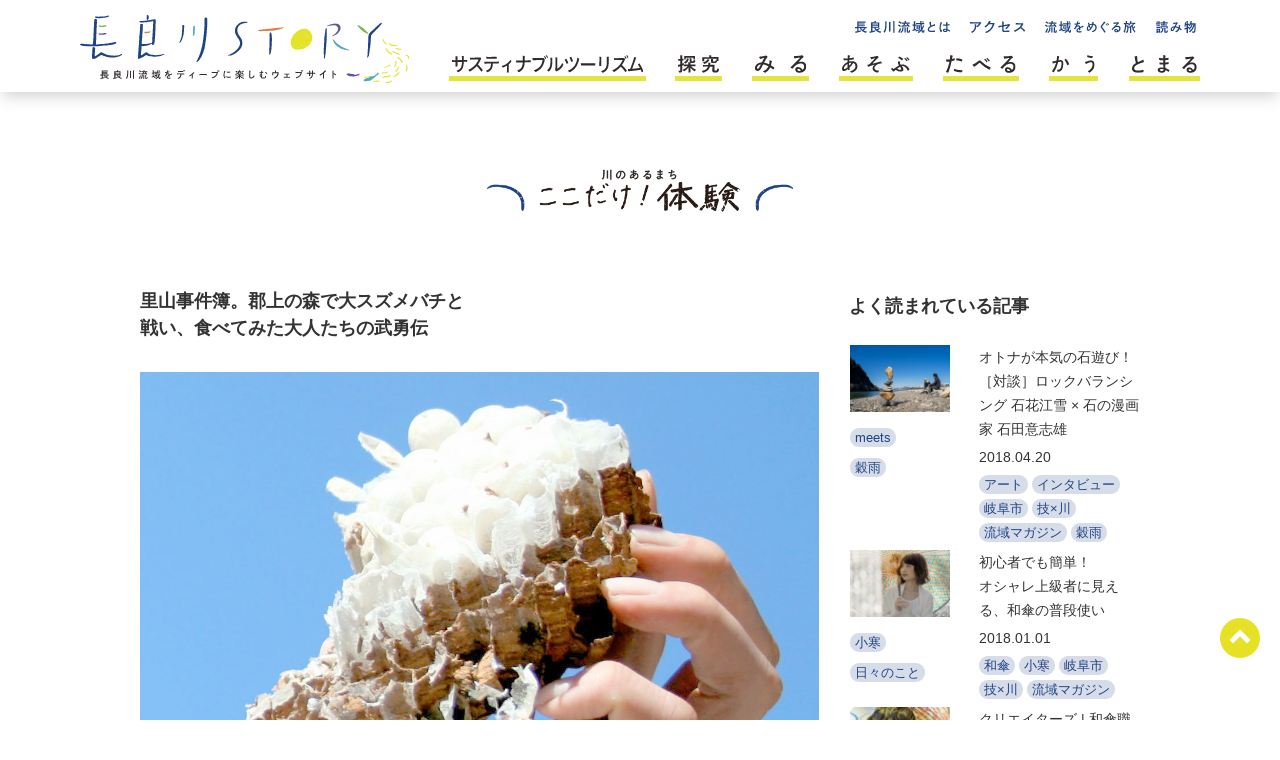

--- FILE ---
content_type: text/html; charset=UTF-8
request_url: https://nagaragawastory.jp/5531
body_size: 18898
content:
<!DOCTYPE html>
<html lang="ja">


<head>

  <!-- Google Tag Manager -->
  <script>(function (w, d, s, l, i) {
          w[l] = w[l] || [];
          w[l].push({
              'gtm.start':
                  new Date().getTime(), event: 'gtm.js'
          });
          var f = d.getElementsByTagName(s)[0],
              j = d.createElement(s), dl = l != 'dataLayer' ? '&l=' + l : '';
          j.async = true;
          j.src =
              'https://www.googletagmanager.com/gtm.js?id=' + i + dl;
          f.parentNode.insertBefore(j, f);
      })(window, document, 'script', 'dataLayer', 'GTM-5KPSSBH');</script>
  <!-- End Google Tag Manager -->


  <meta charset="UTF-8">
  <meta name="viewport" content="width=device-width, initial-scale=1.0">
  <meta http-equiv="X-UA-Compatible" content="ie=edge">

  <link rel="stylesheet" href="https://nagaragawastory.jp/wp-content/themes/story2020/css/main.css"/>
  <link rel="stylesheet" href="https://nagaragawastory.jp/wp-content/themes/story2020/css/custom.css"/>

  <link rel="stylesheet" type="text/css" href="https://nagaragawastory.jp/wp-content/themes/story2020/slick/slick.css"/>
  <link rel="stylesheet" type="text/css" href="https://nagaragawastory.jp/wp-content/themes/story2020/slick/slick-theme.css"/>


  <link rel="shortcut icon" href="https://nagaragawastory.jp/wp-content/themes/story2020/images/story.ico"
        type="image/vnd.microsoft.icon"/>
  <link rel="icon" href="https://nagaragawastory.jp/wp-content/themes/story2020/images/story.ico" type="image/vnd.microsoft.icon"/>


          <!-- 昔のレイアウト活かす設定 -->
      <link rel="stylesheet" href="https://nagaragawastory.jp/wp-content/themes/story2020/css/grid-custom.css"/>
    
    <title>里山事件簿。郡上の森で大スズメバチと戦い、食べてみた大人たちの武勇伝 | 長良川STORY</title>

		<!-- All in One SEO 4.9.3 - aioseo.com -->
	<meta name="description" content="山里の伝統・昆虫食に挑戦。郡上へ移住してきた若者たちが、大スズメバチ狩りに挑戦したストーリー。 どうせやるなら" />
	<meta name="robots" content="max-snippet:-1, max-image-preview:large, max-video-preview:-1" />
	<meta name="author" content="蒲 勇介"/>
	<link rel="canonical" href="https://nagaragawastory.jp/5531" />
	<meta name="generator" content="All in One SEO (AIOSEO) 4.9.3" />
		<meta property="og:locale" content="ja_JP" />
		<meta property="og:site_name" content="長良川STORY" />
		<meta property="og:type" content="article" />
		<meta property="og:title" content="里山事件簿。郡上の森で大スズメバチと戦い、食べてみた大人たちの武勇伝 | 長良川STORY" />
		<meta property="og:description" content="山里の伝統・昆虫食に挑戦。郡上へ移住してきた若者たちが、大スズメバチ狩りに挑戦したストーリー。 どうせやるなら" />
		<meta property="og:url" content="https://nagaragawastory.jp/5531" />
		<meta property="og:image" content="https://nagaragawastory.jp/wp-content/uploads/2018/03/suzumebachi021top.jpg" />
		<meta property="og:image:secure_url" content="https://nagaragawastory.jp/wp-content/uploads/2018/03/suzumebachi021top.jpg" />
		<meta property="og:image:width" content="1180" />
		<meta property="og:image:height" content="787" />
		<meta property="article:published_time" content="2018-03-05T15:00:16+00:00" />
		<meta property="article:modified_time" content="2023-02-22T01:47:35+00:00" />
		<meta name="twitter:card" content="summary_large_image" />
		<meta name="twitter:title" content="里山事件簿。郡上の森で大スズメバチと戦い、食べてみた大人たちの武勇伝 | 長良川STORY" />
		<meta name="twitter:description" content="山里の伝統・昆虫食に挑戦。郡上へ移住してきた若者たちが、大スズメバチ狩りに挑戦したストーリー。 どうせやるなら" />
		<meta name="twitter:image" content="https://nagaragawastory.jp/wp-content/uploads/2018/03/suzumebachi021top.jpg" />
		<script type="application/ld+json" class="aioseo-schema">
			{"@context":"https:\/\/schema.org","@graph":[{"@type":"Article","@id":"https:\/\/nagaragawastory.jp\/5531#article","name":"\u91cc\u5c71\u4e8b\u4ef6\u7c3f\u3002\u90e1\u4e0a\u306e\u68ee\u3067\u5927\u30b9\u30ba\u30e1\u30d0\u30c1\u3068\u6226\u3044\u3001\u98df\u3079\u3066\u307f\u305f\u5927\u4eba\u305f\u3061\u306e\u6b66\u52c7\u4f1d | \u9577\u826f\u5dddSTORY","headline":"\u91cc\u5c71\u4e8b\u4ef6\u7c3f\u3002\u90e1\u4e0a\u306e\u68ee\u3067\u5927\u30b9\u30ba\u30e1\u30d0\u30c1\u3068\u6226\u3044\u3001\u98df\u3079\u3066\u307f\u305f\u5927\u4eba\u305f\u3061\u306e\u6b66\u52c7\u4f1d","author":{"@id":"https:\/\/nagaragawastory.jp\/author\/kaba#author"},"publisher":{"@id":"https:\/\/nagaragawastory.jp\/#organization"},"image":{"@type":"ImageObject","url":"https:\/\/nagaragawastory.jp\/wp-content\/uploads\/2018\/03\/suzumebachi021top.jpg","width":1180,"height":787},"datePublished":"2018-03-06T00:00:16+09:00","dateModified":"2023-02-22T10:47:35+09:00","inLanguage":"ja","mainEntityOfPage":{"@id":"https:\/\/nagaragawastory.jp\/5531#webpage"},"isPartOf":{"@id":"https:\/\/nagaragawastory.jp\/5531#webpage"},"articleSection":"\u3053\u3053\u3060\u3051\uff01\u4f53\u9a13, \u5553\u87c4, \u5553\u87c4, \u6d41\u57df\u30de\u30ac\u30b8\u30f3, \u90e1\u4e0a\u5e02, \u98df\u00d7\u5ddd"},{"@type":"BreadcrumbList","@id":"https:\/\/nagaragawastory.jp\/5531#breadcrumblist","itemListElement":[{"@type":"ListItem","@id":"https:\/\/nagaragawastory.jp#listItem","position":1,"name":"\u30db\u30fc\u30e0","item":"https:\/\/nagaragawastory.jp","nextItem":{"@type":"ListItem","@id":"https:\/\/nagaragawastory.jp\/category\/24#listItem","name":"24\u7bc0\u6c17"}},{"@type":"ListItem","@id":"https:\/\/nagaragawastory.jp\/category\/24#listItem","position":2,"name":"24\u7bc0\u6c17","item":"https:\/\/nagaragawastory.jp\/category\/24","nextItem":{"@type":"ListItem","@id":"https:\/\/nagaragawastory.jp\/category\/24\/k0301#listItem","name":"\u5553\u87c4"},"previousItem":{"@type":"ListItem","@id":"https:\/\/nagaragawastory.jp#listItem","name":"\u30db\u30fc\u30e0"}},{"@type":"ListItem","@id":"https:\/\/nagaragawastory.jp\/category\/24\/k0301#listItem","position":3,"name":"\u5553\u87c4","item":"https:\/\/nagaragawastory.jp\/category\/24\/k0301","nextItem":{"@type":"ListItem","@id":"https:\/\/nagaragawastory.jp\/5531#listItem","name":"\u91cc\u5c71\u4e8b\u4ef6\u7c3f\u3002\u90e1\u4e0a\u306e\u68ee\u3067\u5927\u30b9\u30ba\u30e1\u30d0\u30c1\u3068\u6226\u3044\u3001\u98df\u3079\u3066\u307f\u305f\u5927\u4eba\u305f\u3061\u306e\u6b66\u52c7\u4f1d"},"previousItem":{"@type":"ListItem","@id":"https:\/\/nagaragawastory.jp\/category\/24#listItem","name":"24\u7bc0\u6c17"}},{"@type":"ListItem","@id":"https:\/\/nagaragawastory.jp\/5531#listItem","position":4,"name":"\u91cc\u5c71\u4e8b\u4ef6\u7c3f\u3002\u90e1\u4e0a\u306e\u68ee\u3067\u5927\u30b9\u30ba\u30e1\u30d0\u30c1\u3068\u6226\u3044\u3001\u98df\u3079\u3066\u307f\u305f\u5927\u4eba\u305f\u3061\u306e\u6b66\u52c7\u4f1d","previousItem":{"@type":"ListItem","@id":"https:\/\/nagaragawastory.jp\/category\/24\/k0301#listItem","name":"\u5553\u87c4"}}]},{"@type":"Organization","@id":"https:\/\/nagaragawastory.jp\/#organization","name":"\u9577\u826f\u5dddSTORY","description":"\u6e05\u6d41\u30fb\u9577\u826f\u5ddd\u3088\u308a\u3001\u5b63\u7bc0\u3092\u611f\u3058\u308bweb\u30de\u30ac\u30b8\u30f3","url":"https:\/\/nagaragawastory.jp\/"},{"@type":"Person","@id":"https:\/\/nagaragawastory.jp\/author\/kaba#author","url":"https:\/\/nagaragawastory.jp\/author\/kaba","name":"\u84b2 \u52c7\u4ecb","image":{"@type":"ImageObject","@id":"https:\/\/nagaragawastory.jp\/5531#authorImage","url":"https:\/\/secure.gravatar.com\/avatar\/efb99a7e206ec7edd7153f3b56a48d64a16fd22cdee72500e74137c1d3f25804?s=96&d=mm&r=g","width":96,"height":96,"caption":"\u84b2 \u52c7\u4ecb"}},{"@type":"WebPage","@id":"https:\/\/nagaragawastory.jp\/5531#webpage","url":"https:\/\/nagaragawastory.jp\/5531","name":"\u91cc\u5c71\u4e8b\u4ef6\u7c3f\u3002\u90e1\u4e0a\u306e\u68ee\u3067\u5927\u30b9\u30ba\u30e1\u30d0\u30c1\u3068\u6226\u3044\u3001\u98df\u3079\u3066\u307f\u305f\u5927\u4eba\u305f\u3061\u306e\u6b66\u52c7\u4f1d | \u9577\u826f\u5dddSTORY","description":"\u5c71\u91cc\u306e\u4f1d\u7d71\u30fb\u6606\u866b\u98df\u306b\u6311\u6226\u3002\u90e1\u4e0a\u3078\u79fb\u4f4f\u3057\u3066\u304d\u305f\u82e5\u8005\u305f\u3061\u304c\u3001\u5927\u30b9\u30ba\u30e1\u30d0\u30c1\u72e9\u308a\u306b\u6311\u6226\u3057\u305f\u30b9\u30c8\u30fc\u30ea\u30fc\u3002 \u3069\u3046\u305b\u3084\u308b\u306a\u3089","inLanguage":"ja","isPartOf":{"@id":"https:\/\/nagaragawastory.jp\/#website"},"breadcrumb":{"@id":"https:\/\/nagaragawastory.jp\/5531#breadcrumblist"},"author":{"@id":"https:\/\/nagaragawastory.jp\/author\/kaba#author"},"creator":{"@id":"https:\/\/nagaragawastory.jp\/author\/kaba#author"},"image":{"@type":"ImageObject","url":"https:\/\/nagaragawastory.jp\/wp-content\/uploads\/2018\/03\/suzumebachi021top.jpg","@id":"https:\/\/nagaragawastory.jp\/5531\/#mainImage","width":1180,"height":787},"primaryImageOfPage":{"@id":"https:\/\/nagaragawastory.jp\/5531#mainImage"},"datePublished":"2018-03-06T00:00:16+09:00","dateModified":"2023-02-22T10:47:35+09:00"},{"@type":"WebSite","@id":"https:\/\/nagaragawastory.jp\/#website","url":"https:\/\/nagaragawastory.jp\/","name":"\u9577\u826f\u5dddSTORY","description":"\u6e05\u6d41\u30fb\u9577\u826f\u5ddd\u3088\u308a\u3001\u5b63\u7bc0\u3092\u611f\u3058\u308bweb\u30de\u30ac\u30b8\u30f3","inLanguage":"ja","publisher":{"@id":"https:\/\/nagaragawastory.jp\/#organization"}}]}
		</script>
		<!-- All in One SEO -->

<link rel="alternate" type="application/rss+xml" title="長良川STORY &raquo; 里山事件簿。郡上の森で大スズメバチと戦い、食べてみた大人たちの武勇伝 のコメントのフィード" href="https://nagaragawastory.jp/5531/feed" />
<link rel="alternate" title="oEmbed (JSON)" type="application/json+oembed" href="https://nagaragawastory.jp/wp-json/oembed/1.0/embed?url=https%3A%2F%2Fnagaragawastory.jp%2F5531" />
<link rel="alternate" title="oEmbed (XML)" type="text/xml+oembed" href="https://nagaragawastory.jp/wp-json/oembed/1.0/embed?url=https%3A%2F%2Fnagaragawastory.jp%2F5531&#038;format=xml" />
<style id='wp-img-auto-sizes-contain-inline-css' type='text/css'>
img:is([sizes=auto i],[sizes^="auto," i]){contain-intrinsic-size:3000px 1500px}
/*# sourceURL=wp-img-auto-sizes-contain-inline-css */
</style>
<style id='wp-emoji-styles-inline-css' type='text/css'>

	img.wp-smiley, img.emoji {
		display: inline !important;
		border: none !important;
		box-shadow: none !important;
		height: 1em !important;
		width: 1em !important;
		margin: 0 0.07em !important;
		vertical-align: -0.1em !important;
		background: none !important;
		padding: 0 !important;
	}
/*# sourceURL=wp-emoji-styles-inline-css */
</style>
<style id='wp-block-library-inline-css' type='text/css'>
:root{--wp-block-synced-color:#7a00df;--wp-block-synced-color--rgb:122,0,223;--wp-bound-block-color:var(--wp-block-synced-color);--wp-editor-canvas-background:#ddd;--wp-admin-theme-color:#007cba;--wp-admin-theme-color--rgb:0,124,186;--wp-admin-theme-color-darker-10:#006ba1;--wp-admin-theme-color-darker-10--rgb:0,107,160.5;--wp-admin-theme-color-darker-20:#005a87;--wp-admin-theme-color-darker-20--rgb:0,90,135;--wp-admin-border-width-focus:2px}@media (min-resolution:192dpi){:root{--wp-admin-border-width-focus:1.5px}}.wp-element-button{cursor:pointer}:root .has-very-light-gray-background-color{background-color:#eee}:root .has-very-dark-gray-background-color{background-color:#313131}:root .has-very-light-gray-color{color:#eee}:root .has-very-dark-gray-color{color:#313131}:root .has-vivid-green-cyan-to-vivid-cyan-blue-gradient-background{background:linear-gradient(135deg,#00d084,#0693e3)}:root .has-purple-crush-gradient-background{background:linear-gradient(135deg,#34e2e4,#4721fb 50%,#ab1dfe)}:root .has-hazy-dawn-gradient-background{background:linear-gradient(135deg,#faaca8,#dad0ec)}:root .has-subdued-olive-gradient-background{background:linear-gradient(135deg,#fafae1,#67a671)}:root .has-atomic-cream-gradient-background{background:linear-gradient(135deg,#fdd79a,#004a59)}:root .has-nightshade-gradient-background{background:linear-gradient(135deg,#330968,#31cdcf)}:root .has-midnight-gradient-background{background:linear-gradient(135deg,#020381,#2874fc)}:root{--wp--preset--font-size--normal:16px;--wp--preset--font-size--huge:42px}.has-regular-font-size{font-size:1em}.has-larger-font-size{font-size:2.625em}.has-normal-font-size{font-size:var(--wp--preset--font-size--normal)}.has-huge-font-size{font-size:var(--wp--preset--font-size--huge)}.has-text-align-center{text-align:center}.has-text-align-left{text-align:left}.has-text-align-right{text-align:right}.has-fit-text{white-space:nowrap!important}#end-resizable-editor-section{display:none}.aligncenter{clear:both}.items-justified-left{justify-content:flex-start}.items-justified-center{justify-content:center}.items-justified-right{justify-content:flex-end}.items-justified-space-between{justify-content:space-between}.screen-reader-text{border:0;clip-path:inset(50%);height:1px;margin:-1px;overflow:hidden;padding:0;position:absolute;width:1px;word-wrap:normal!important}.screen-reader-text:focus{background-color:#ddd;clip-path:none;color:#444;display:block;font-size:1em;height:auto;left:5px;line-height:normal;padding:15px 23px 14px;text-decoration:none;top:5px;width:auto;z-index:100000}html :where(.has-border-color){border-style:solid}html :where([style*=border-top-color]){border-top-style:solid}html :where([style*=border-right-color]){border-right-style:solid}html :where([style*=border-bottom-color]){border-bottom-style:solid}html :where([style*=border-left-color]){border-left-style:solid}html :where([style*=border-width]){border-style:solid}html :where([style*=border-top-width]){border-top-style:solid}html :where([style*=border-right-width]){border-right-style:solid}html :where([style*=border-bottom-width]){border-bottom-style:solid}html :where([style*=border-left-width]){border-left-style:solid}html :where(img[class*=wp-image-]){height:auto;max-width:100%}:where(figure){margin:0 0 1em}html :where(.is-position-sticky){--wp-admin--admin-bar--position-offset:var(--wp-admin--admin-bar--height,0px)}@media screen and (max-width:600px){html :where(.is-position-sticky){--wp-admin--admin-bar--position-offset:0px}}

/*# sourceURL=wp-block-library-inline-css */
</style><style id='global-styles-inline-css' type='text/css'>
:root{--wp--preset--aspect-ratio--square: 1;--wp--preset--aspect-ratio--4-3: 4/3;--wp--preset--aspect-ratio--3-4: 3/4;--wp--preset--aspect-ratio--3-2: 3/2;--wp--preset--aspect-ratio--2-3: 2/3;--wp--preset--aspect-ratio--16-9: 16/9;--wp--preset--aspect-ratio--9-16: 9/16;--wp--preset--color--black: #000000;--wp--preset--color--cyan-bluish-gray: #abb8c3;--wp--preset--color--white: #ffffff;--wp--preset--color--pale-pink: #f78da7;--wp--preset--color--vivid-red: #cf2e2e;--wp--preset--color--luminous-vivid-orange: #ff6900;--wp--preset--color--luminous-vivid-amber: #fcb900;--wp--preset--color--light-green-cyan: #7bdcb5;--wp--preset--color--vivid-green-cyan: #00d084;--wp--preset--color--pale-cyan-blue: #8ed1fc;--wp--preset--color--vivid-cyan-blue: #0693e3;--wp--preset--color--vivid-purple: #9b51e0;--wp--preset--gradient--vivid-cyan-blue-to-vivid-purple: linear-gradient(135deg,rgb(6,147,227) 0%,rgb(155,81,224) 100%);--wp--preset--gradient--light-green-cyan-to-vivid-green-cyan: linear-gradient(135deg,rgb(122,220,180) 0%,rgb(0,208,130) 100%);--wp--preset--gradient--luminous-vivid-amber-to-luminous-vivid-orange: linear-gradient(135deg,rgb(252,185,0) 0%,rgb(255,105,0) 100%);--wp--preset--gradient--luminous-vivid-orange-to-vivid-red: linear-gradient(135deg,rgb(255,105,0) 0%,rgb(207,46,46) 100%);--wp--preset--gradient--very-light-gray-to-cyan-bluish-gray: linear-gradient(135deg,rgb(238,238,238) 0%,rgb(169,184,195) 100%);--wp--preset--gradient--cool-to-warm-spectrum: linear-gradient(135deg,rgb(74,234,220) 0%,rgb(151,120,209) 20%,rgb(207,42,186) 40%,rgb(238,44,130) 60%,rgb(251,105,98) 80%,rgb(254,248,76) 100%);--wp--preset--gradient--blush-light-purple: linear-gradient(135deg,rgb(255,206,236) 0%,rgb(152,150,240) 100%);--wp--preset--gradient--blush-bordeaux: linear-gradient(135deg,rgb(254,205,165) 0%,rgb(254,45,45) 50%,rgb(107,0,62) 100%);--wp--preset--gradient--luminous-dusk: linear-gradient(135deg,rgb(255,203,112) 0%,rgb(199,81,192) 50%,rgb(65,88,208) 100%);--wp--preset--gradient--pale-ocean: linear-gradient(135deg,rgb(255,245,203) 0%,rgb(182,227,212) 50%,rgb(51,167,181) 100%);--wp--preset--gradient--electric-grass: linear-gradient(135deg,rgb(202,248,128) 0%,rgb(113,206,126) 100%);--wp--preset--gradient--midnight: linear-gradient(135deg,rgb(2,3,129) 0%,rgb(40,116,252) 100%);--wp--preset--font-size--small: 13px;--wp--preset--font-size--medium: 20px;--wp--preset--font-size--large: 36px;--wp--preset--font-size--x-large: 42px;--wp--preset--spacing--20: 0.44rem;--wp--preset--spacing--30: 0.67rem;--wp--preset--spacing--40: 1rem;--wp--preset--spacing--50: 1.5rem;--wp--preset--spacing--60: 2.25rem;--wp--preset--spacing--70: 3.38rem;--wp--preset--spacing--80: 5.06rem;--wp--preset--shadow--natural: 6px 6px 9px rgba(0, 0, 0, 0.2);--wp--preset--shadow--deep: 12px 12px 50px rgba(0, 0, 0, 0.4);--wp--preset--shadow--sharp: 6px 6px 0px rgba(0, 0, 0, 0.2);--wp--preset--shadow--outlined: 6px 6px 0px -3px rgb(255, 255, 255), 6px 6px rgb(0, 0, 0);--wp--preset--shadow--crisp: 6px 6px 0px rgb(0, 0, 0);}:where(.is-layout-flex){gap: 0.5em;}:where(.is-layout-grid){gap: 0.5em;}body .is-layout-flex{display: flex;}.is-layout-flex{flex-wrap: wrap;align-items: center;}.is-layout-flex > :is(*, div){margin: 0;}body .is-layout-grid{display: grid;}.is-layout-grid > :is(*, div){margin: 0;}:where(.wp-block-columns.is-layout-flex){gap: 2em;}:where(.wp-block-columns.is-layout-grid){gap: 2em;}:where(.wp-block-post-template.is-layout-flex){gap: 1.25em;}:where(.wp-block-post-template.is-layout-grid){gap: 1.25em;}.has-black-color{color: var(--wp--preset--color--black) !important;}.has-cyan-bluish-gray-color{color: var(--wp--preset--color--cyan-bluish-gray) !important;}.has-white-color{color: var(--wp--preset--color--white) !important;}.has-pale-pink-color{color: var(--wp--preset--color--pale-pink) !important;}.has-vivid-red-color{color: var(--wp--preset--color--vivid-red) !important;}.has-luminous-vivid-orange-color{color: var(--wp--preset--color--luminous-vivid-orange) !important;}.has-luminous-vivid-amber-color{color: var(--wp--preset--color--luminous-vivid-amber) !important;}.has-light-green-cyan-color{color: var(--wp--preset--color--light-green-cyan) !important;}.has-vivid-green-cyan-color{color: var(--wp--preset--color--vivid-green-cyan) !important;}.has-pale-cyan-blue-color{color: var(--wp--preset--color--pale-cyan-blue) !important;}.has-vivid-cyan-blue-color{color: var(--wp--preset--color--vivid-cyan-blue) !important;}.has-vivid-purple-color{color: var(--wp--preset--color--vivid-purple) !important;}.has-black-background-color{background-color: var(--wp--preset--color--black) !important;}.has-cyan-bluish-gray-background-color{background-color: var(--wp--preset--color--cyan-bluish-gray) !important;}.has-white-background-color{background-color: var(--wp--preset--color--white) !important;}.has-pale-pink-background-color{background-color: var(--wp--preset--color--pale-pink) !important;}.has-vivid-red-background-color{background-color: var(--wp--preset--color--vivid-red) !important;}.has-luminous-vivid-orange-background-color{background-color: var(--wp--preset--color--luminous-vivid-orange) !important;}.has-luminous-vivid-amber-background-color{background-color: var(--wp--preset--color--luminous-vivid-amber) !important;}.has-light-green-cyan-background-color{background-color: var(--wp--preset--color--light-green-cyan) !important;}.has-vivid-green-cyan-background-color{background-color: var(--wp--preset--color--vivid-green-cyan) !important;}.has-pale-cyan-blue-background-color{background-color: var(--wp--preset--color--pale-cyan-blue) !important;}.has-vivid-cyan-blue-background-color{background-color: var(--wp--preset--color--vivid-cyan-blue) !important;}.has-vivid-purple-background-color{background-color: var(--wp--preset--color--vivid-purple) !important;}.has-black-border-color{border-color: var(--wp--preset--color--black) !important;}.has-cyan-bluish-gray-border-color{border-color: var(--wp--preset--color--cyan-bluish-gray) !important;}.has-white-border-color{border-color: var(--wp--preset--color--white) !important;}.has-pale-pink-border-color{border-color: var(--wp--preset--color--pale-pink) !important;}.has-vivid-red-border-color{border-color: var(--wp--preset--color--vivid-red) !important;}.has-luminous-vivid-orange-border-color{border-color: var(--wp--preset--color--luminous-vivid-orange) !important;}.has-luminous-vivid-amber-border-color{border-color: var(--wp--preset--color--luminous-vivid-amber) !important;}.has-light-green-cyan-border-color{border-color: var(--wp--preset--color--light-green-cyan) !important;}.has-vivid-green-cyan-border-color{border-color: var(--wp--preset--color--vivid-green-cyan) !important;}.has-pale-cyan-blue-border-color{border-color: var(--wp--preset--color--pale-cyan-blue) !important;}.has-vivid-cyan-blue-border-color{border-color: var(--wp--preset--color--vivid-cyan-blue) !important;}.has-vivid-purple-border-color{border-color: var(--wp--preset--color--vivid-purple) !important;}.has-vivid-cyan-blue-to-vivid-purple-gradient-background{background: var(--wp--preset--gradient--vivid-cyan-blue-to-vivid-purple) !important;}.has-light-green-cyan-to-vivid-green-cyan-gradient-background{background: var(--wp--preset--gradient--light-green-cyan-to-vivid-green-cyan) !important;}.has-luminous-vivid-amber-to-luminous-vivid-orange-gradient-background{background: var(--wp--preset--gradient--luminous-vivid-amber-to-luminous-vivid-orange) !important;}.has-luminous-vivid-orange-to-vivid-red-gradient-background{background: var(--wp--preset--gradient--luminous-vivid-orange-to-vivid-red) !important;}.has-very-light-gray-to-cyan-bluish-gray-gradient-background{background: var(--wp--preset--gradient--very-light-gray-to-cyan-bluish-gray) !important;}.has-cool-to-warm-spectrum-gradient-background{background: var(--wp--preset--gradient--cool-to-warm-spectrum) !important;}.has-blush-light-purple-gradient-background{background: var(--wp--preset--gradient--blush-light-purple) !important;}.has-blush-bordeaux-gradient-background{background: var(--wp--preset--gradient--blush-bordeaux) !important;}.has-luminous-dusk-gradient-background{background: var(--wp--preset--gradient--luminous-dusk) !important;}.has-pale-ocean-gradient-background{background: var(--wp--preset--gradient--pale-ocean) !important;}.has-electric-grass-gradient-background{background: var(--wp--preset--gradient--electric-grass) !important;}.has-midnight-gradient-background{background: var(--wp--preset--gradient--midnight) !important;}.has-small-font-size{font-size: var(--wp--preset--font-size--small) !important;}.has-medium-font-size{font-size: var(--wp--preset--font-size--medium) !important;}.has-large-font-size{font-size: var(--wp--preset--font-size--large) !important;}.has-x-large-font-size{font-size: var(--wp--preset--font-size--x-large) !important;}
/*# sourceURL=global-styles-inline-css */
</style>

<style id='classic-theme-styles-inline-css' type='text/css'>
/*! This file is auto-generated */
.wp-block-button__link{color:#fff;background-color:#32373c;border-radius:9999px;box-shadow:none;text-decoration:none;padding:calc(.667em + 2px) calc(1.333em + 2px);font-size:1.125em}.wp-block-file__button{background:#32373c;color:#fff;text-decoration:none}
/*# sourceURL=/wp-includes/css/classic-themes.min.css */
</style>
<link rel='stylesheet' id='contact-form-7-css' href='https://nagaragawastory.jp/wp-content/plugins/contact-form-7/includes/css/styles.css?ver=6.1.4' type='text/css' media='all' />
<link rel='stylesheet' id='search-filter-plugin-styles-css' href='https://nagaragawastory.jp/wp-content/plugins/search-filter-pro/public/assets/css/search-filter.min.css?ver=2.5.21' type='text/css' media='all' />
<script type="text/javascript" src="https://nagaragawastory.jp/wp-includes/js/jquery/jquery.min.js?ver=3.7.1" id="jquery-core-js"></script>
<script type="text/javascript" src="https://nagaragawastory.jp/wp-includes/js/jquery/jquery-migrate.min.js?ver=3.4.1" id="jquery-migrate-js"></script>
<script type="text/javascript" id="search-filter-plugin-build-js-extra">
/* <![CDATA[ */
var SF_LDATA = {"ajax_url":"https://nagaragawastory.jp/wp-admin/admin-ajax.php","home_url":"https://nagaragawastory.jp/","extensions":[]};
//# sourceURL=search-filter-plugin-build-js-extra
/* ]]> */
</script>
<script type="text/javascript" src="https://nagaragawastory.jp/wp-content/plugins/search-filter-pro/public/assets/js/search-filter-build.min.js?ver=2.5.21" id="search-filter-plugin-build-js"></script>
<script type="text/javascript" src="https://nagaragawastory.jp/wp-content/plugins/search-filter-pro/public/assets/js/chosen.jquery.min.js?ver=2.5.21" id="search-filter-plugin-chosen-js"></script>
<link rel="https://api.w.org/" href="https://nagaragawastory.jp/wp-json/" /><link rel="alternate" title="JSON" type="application/json" href="https://nagaragawastory.jp/wp-json/wp/v2/posts/5531" /><link rel="EditURI" type="application/rsd+xml" title="RSD" href="https://nagaragawastory.jp/xmlrpc.php?rsd" />
<meta name="generator" content="WordPress 6.9" />
<link rel='shortlink' href='https://nagaragawastory.jp/?p=5531' />

  <!-- 鮎フォトのヘッダー みんなの作品の lightbox -->
      <!-- end if(is_page()): -->


</head>

<body>


<!-- Google Tag Manager (noscript) -->
<noscript>
  <iframe src="https://www.googletagmanager.com/ns.html?id=GTM-5KPSSBH"
          height="0" width="0" style="display:none;visibility:hidden"></iframe>
</noscript>
<!-- End Google Tag Manager (noscript) -->


<div class="wrapper" id="top">
  <header>

    <!-- スマホ gnav -->
    <div class="sp-gnav-wrapper">
      <div class="sp-gnav">
        <h1 class="sp-main-logo"><a href="https://nagaragawastory.jp/"><img
              src="https://nagaragawastory.jp/wp-content/themes/story2020/images/main-logo.svg" alt="長良川STORY"></a>
        </h1>
      </div>
      <div id="nav-toggle">
        <div>
          <span></span>
          <span></span>
          <span></span>
        </div>
      </div>
      <div class="sp-gnav-list">
        <ul>
          <li><a href="https://nagaragawastory.jp/sustour-top">サスティナブルツーリズム</a></li>
          <li><a href="https://nagaragawastory.jp/tankyu">探究</a></li>
          <li><a href="https://nagaragawastory.jp/tag/みる">みる</a></li>
          <li><a href="https://nagaragawastory.jp/tag/あそぶ">あそぶ</a></li>
          <li><a href="https://nagaragawastory.jp/tag/たべる">たべる</a></li>
          <li><a href="https://nagaragawastory.jp/tag/かう">かう</a></li>
          <li><a href="https://nagaragawastory.jp/tag/とまる">とまる</a></li>
        </ul>
      </div>
    </div>


    <!-- PC gnav -->
    <div id="gnav-wrapper">
      <nav class="gnav">
        <h1 class="main-logo"><a href="https://nagaragawastory.jp/"><img
              src="https://nagaragawastory.jp/wp-content/themes/story2020/images/main-logo.svg" alt="長良川story"></a></h1>
        <div>
          <ul class="sub-gnav-list">
            <li>
              <a href="https://nagaragawastory.jp/about">
                <p class="sub-gnav-list-img"><img
                    src="https://nagaragawastory.jp/wp-content/themes/story2020/images/sub-gnav01-off.svg"
                    alt="長良川流域とは"><img
                    src="https://nagaragawastory.jp/wp-content/themes/story2020/images/sub-gnav01-on.svg" alt="長良川流域とは"></p>
              </a>
            </li>
            <li>
              <a href="https://nagaragawastory.jp/access">
                <p class="sub-gnav-list-img"><img
                    src="https://nagaragawastory.jp/wp-content/themes/story2020/images/sub-gnav02-off.svg" alt="アクセス"><img
                    src="https://nagaragawastory.jp/wp-content/themes/story2020/images/sub-gnav02-on.svg" alt="アクセス"></p>
              </a>
            </li>
            <li>
              <a href="https://nagaragawastory.jp/7story">
                <p class="sub-gnav-list-img"><img
                    src="https://nagaragawastory.jp/wp-content/themes/story2020/images/sub-gnav03-off.svg"
                    alt="流域をめぐる旅"><img
                    src="https://nagaragawastory.jp/wp-content/themes/story2020/images/sub-gnav03-on.svg" alt="流域をめぐる旅"></p>
              </a>
            </li>
            <li>
                                <a href="https://nagaragawastory.jp#magazine">
                                      <p class="sub-gnav-list-img"><img
                      src="https://nagaragawastory.jp/wp-content/themes/story2020/images/sub-gnav04-off.svg" alt="読み物"><img
                      src="https://nagaragawastory.jp/wp-content/themes/story2020/images/sub-gnav04-on.svg" alt="読み物"></p>
                </a>
            </li>
          </ul>

          <ul class="gnav-list">
            <li>
              <a href="https://nagaragawastory.jp/sustour-top" class="hvr-sweep-to-top">
                <p class="gnav-list-img"><img src="https://nagaragawastory.jp/wp-content/themes/story2020/images/gnav_sdgs-off.svg"
                                              alt="サスティナブルツーリズム"><img
                    src="https://nagaragawastory.jp/wp-content/themes/story2020/images/gnav_sdgs-on.svg"
                    alt="サスティナブルツーリズム"></p>
              </a>
            </li>
            <li>
              <a href="https://nagaragawastory.jp/tankyu" class="hvr-sweep-to-top">
                <p class="gnav-list-img"><img
                    src="https://nagaragawastory.jp/wp-content/themes/story2020/images/gnav_tankyu-off.svg"
                    alt="探究"><img
                    src="https://nagaragawastory.jp/wp-content/themes/story2020/images/gnav_tankyu-on.svg"
                    alt="探究"></p>
              </a>
            </li>
            <li>
              <a href="https://nagaragawastory.jp/tag/みる" class="hvr-sweep-to-top">
                <p class="gnav-list-img"><img src="https://nagaragawastory.jp/wp-content/themes/story2020/images/gnav01-off.svg"
                                              alt="みる"><img
                    src="https://nagaragawastory.jp/wp-content/themes/story2020/images/gnav01-on.svg"
                    alt="みる"></p>
              </a>
            </li>
            <li>
              <a href="https://nagaragawastory.jp/tag/あそぶ" class="hvr-sweep-to-top">
                <p class="gnav-list-img"><img src="https://nagaragawastory.jp/wp-content/themes/story2020/images/gnav02-off.svg"
                                              alt="あそぶ"><img
                    src="https://nagaragawastory.jp/wp-content/themes/story2020/images/gnav02-on.svg"
                    alt="あそぶ"></p>
              </a>
            </li>
            <li>
              <a href="https://nagaragawastory.jp/tag/たべる" class="hvr-sweep-to-top">
                <p class="gnav-list-img"><img src="https://nagaragawastory.jp/wp-content/themes/story2020/images/gnav03-off.svg"
                                              alt="たべる"><img
                    src="https://nagaragawastory.jp/wp-content/themes/story2020/images/gnav03-on.svg"
                    alt="たべる"></p>
              </a>
            </li>
            <li>
              <a href="https://nagaragawastory.jp/tag/かう" class="hvr-sweep-to-top">
                <p class="gnav-list-img"><img src="https://nagaragawastory.jp/wp-content/themes/story2020/images/gnav04-off.svg"
                                              alt="かう"><img
                    src="https://nagaragawastory.jp/wp-content/themes/story2020/images/gnav04-on.svg"
                    alt="かう"></p>
              </a>
            </li>
            <li>
              <a href="https://nagaragawastory.jp/tag/とまる" class="hvr-sweep-to-top">
                <p class="gnav-list-img"><img src="https://nagaragawastory.jp/wp-content/themes/story2020/images/gnav05-off.svg"
                                              alt="とまる"><img
                    src="https://nagaragawastory.jp/wp-content/themes/story2020/images/gnav05-on.svg"
                    alt="とまる"></p>
              </a>
            </li>
          </ul>
        </div>
      </nav>
    </div>
  </header>



<h2 class="page-tit01 archive-tit">

      <img src="https://nagaragawastory.jp/wp-content/themes/story2020/images/bnr-kokodake-off.png" alt="ここだけ！体験"
      class="cat-magazine-tit">
  
</h2>

<div class="post02-wrapper">

  <main class="post02-main">

          <article>
        <h1 class="single01-post-tit">
          里山事件簿。郡上の森で大スズメバチと<br>戦い、食べてみた大人たちの武勇伝        </h1>

                  <img width="1180" height="787" class="fade01 lozad wp-post-image" alt="" decoding="async" fetchpriority="high" srcset="https://nagaragawastory.jp/wp-content/uploads/2018/03/suzumebachi021top.jpg 1180w, https://nagaragawastory.jp/wp-content/uploads/2018/03/suzumebachi021top-300x200.jpg 300w, https://nagaragawastory.jp/wp-content/uploads/2018/03/suzumebachi021top-768x512.jpg 768w, https://nagaragawastory.jp/wp-content/uploads/2018/03/suzumebachi021top-1024x683.jpg 1024w, https://nagaragawastory.jp/wp-content/uploads/2018/03/suzumebachi021top-420x280.jpg 420w" sizes="(max-width: 1180px) 100vw, 1180px" data-src="https://nagaragawastory.jp/wp-content/uploads/2018/03/suzumebachi021top.jpg" />        
        <div class="post-content">
          <p style="visibility: hidden; margin: 0; padding: 0 !important; line-height: 0.1px !important;">山里の伝統・昆虫食に挑戦。郡上へ移住してきた若者たちが、大スズメバチ狩りに挑戦したストーリー。</p>
<h3 class="headline3">どうせやるなら命がけで楽しむ、おもしろ田舎暮らし。<br />
はじめて食べたハチの子の味は？</h3>
<div style="padding: 9.5px; margin: 0 0 10px; font-size: 13px; line-height: 1.42857143; color: #333; word-break: break-all; word-wrap: break-word; background-color: #fdfdfd; border: 1px solid #ccc; border-radius: 4px;">
<ul>
<li>※本記事には、ハチの幼虫や成虫の写真が含まれます。苦手な方はご注意ください。</li>
</ul>
</div>
<p>　都会の雑誌が伝える「田舎」ではなく、 田舎に暮らす人自身がリアルに発信する冊子「<a href="http://www.musublog.jp/blog/satoyama/" target="_blank" rel="noopener" style="text-decoration: underline;">里山の袋</a>」。 おしゃれな写真とユニークな記事で、街に暮らす人々に田舎の魅力を伝えてくれます。発信しているのは岐阜県郡上市の人々。日本「住みたい田舎」ベストランキング（<a href="http://tkj.jp/inaka/201402/" target="_blank" rel="noopener" style="text-decoration: underline;">月刊『いなか暮らしの本』（宝島社）</a>）で毎年トップ10に入り続ける郡上市は、岐阜県の真ん中あたりにある農山村です。</p>
<p>　この冊子で、ときに無謀ともいえるチャレンジを軽妙に伝えるコーナーがありました。雪山をカヌーで下ってみたり（ボブスレー！？）、熊撃ち猟師と山を歩いてみたり、大人が真剣に川遊びや秘密基地づくりをしたり。</p>
<p>　移住してくる若者を惹きつけているのは、豊かな自然と、それを楽しむ地元の人の遊び心でもあるのでしょう。</p>
<p>　郡上へ移住してきた若者たちが、大スズメバチ狩りに挑戦したストーリーを転載します。<br />
　鮎釣りやイノシシ・シカなどの狩猟だけでなく、ヘボ（クロスズメバチの幼虫）に代表される昆虫採集と昆虫食は、貴重な栄養源であること以上に田舎の人にとっての楽しみだったといいます。<br />
　「ハチの子ってうまいらしい」ということからはじまった、命がけの顛末はいかに。</p>
<div class="row">
<div class="fourfifth centered"><img data-src="http://nagaragawastory.jp/wp-content/uploads/2018/03/IMG_8199.jpg" alt="" width="583" height="504" class="alignnone size-full wp-image-5543 lozad" srcset="https://nagaragawastory.jp/wp-content/uploads/2018/03/IMG_8199.jpg 583w, https://nagaragawastory.jp/wp-content/uploads/2018/03/IMG_8199-300x259.jpg 300w" sizes="(max-width: 583px) 100vw, 583px" /></div>
</div>
<h4 class="headline4 title2">完全防護のそのワケは</h4>
<p style="line-height: 1.4em; padding: 2px 0 2px 12px; font-size: 0.8em; margin: 10px 5px; border-left: 5px solid #ddd;">季刊「里山の袋」野良そうそう「晩秋の森で大スズメバチと戦う」より<br />
企画：由留木正之　写真＋文：萱場振一郎</p>
<p>　下着の上に厚さ3ミリのネオプレーンのウェットスーツ。<br />
その上にバイクレース用革ツナギやフリース、ジャージ。さらにスキーウェアを着込み、フルフェイスのヘルメットをかぶる。首にはマフラー、手にはスキーグローブをつけ、隙間をガムテープでぐるぐる巻きに固めながら〝きーちゃん<sup><a href="#cyu" style="text-decoration: underline;">※1</a></sup>〟が、ぽっつりつぶやいた。</p>
<p>　「シールドが曇って前、見えないっす。」</p>
<p>　木枯らし吹く晩秋。晴れ渡る空の下、僕らを囲む森の木々はすっかり紅葉を終えて、震えるように枝を揺らしている。気温は8℃。しかし、この郡上市明宝畑佐にある〝山の家〟へ集い、なぜか異常に着膨れして苦しそうな４人の男達は、すでに汗だく。<br />
&nbsp;</p>
<p>　遡ること、ちょうど48時間前の金曜日。</p>
<p>　きーちゃんの暮らす〝山の家〟のすぐそばの森に、大スズメバチの巣があることが発覚。学術名【Vespa mandarinia japonica】アリ目スズメバチ科の奴らの体長は4cm、日本で最も強烈な毒をもち、攻撃性の高い恐ろしいハチだけど、ハチの子ってうまいらしい、とにかく家にあるだけの服を持って集合だ、ということで話がまとまった。<br />
&nbsp;</p>
<p>　ハチの巣からおよそ10メートルの地点。手にバトミントンのラケットや、昔ながらの捕虫網を携え、円陣を組む。</p>
<p>「ハァ、ハァ、よし、まずは、きーちゃんが煙幕を、巣穴に突っ込んで、あとはきーちゃんを援護だ、なんか、息が苦しいな。」</p>
<div class="row">
<div class="half">①完全装備で挑む<br />
<img class="alignnone size-full wp-image-5533 lozad" data-src="http://nagaragawastory.jp/wp-content/uploads/2018/03/IMG_8004.jpg" alt="" width="3033" height="2022" srcset="https://nagaragawastory.jp/wp-content/uploads/2018/03/IMG_8004.jpg 3033w, https://nagaragawastory.jp/wp-content/uploads/2018/03/IMG_8004-300x200.jpg 300w, https://nagaragawastory.jp/wp-content/uploads/2018/03/IMG_8004-768x512.jpg 768w, https://nagaragawastory.jp/wp-content/uploads/2018/03/IMG_8004-1024x683.jpg 1024w, https://nagaragawastory.jp/wp-content/uploads/2018/03/IMG_8004-420x280.jpg 420w, https://nagaragawastory.jp/wp-content/uploads/2018/03/IMG_8004-1500x1000.jpg 1500w" sizes="(max-width: 3033px) 100vw, 3033px" /></div>
<div class="half">②蜂用煙幕持って突入！<br />
<img class="alignnone size-full wp-image-5534 lozad" data-src="http://nagaragawastory.jp/wp-content/uploads/2018/03/IMG_8010.jpg" alt="" width="579" height="386" srcset="https://nagaragawastory.jp/wp-content/uploads/2018/03/IMG_8010.jpg 579w, https://nagaragawastory.jp/wp-content/uploads/2018/03/IMG_8010-300x200.jpg 300w, https://nagaragawastory.jp/wp-content/uploads/2018/03/IMG_8010-420x280.jpg 420w" sizes="(max-width: 579px) 100vw, 579px" /></div>
</div>
<p>&nbsp;</p>
<p>　ガチガチの装備で息ができない〝ゆるちゃん<sup><a href="#cyu" style="text-decoration: underline;">※2</a></sup>〟の指揮のもと、行くぞ、と男達は走り出す。ブオン、ブオンと不快な音を立て、数十匹のハチが４人に襲いかかる。速い。奴らがパチンコ玉の様にヘルメットへぶつかる振動を感じながら、夢中でラケットを振り回す。おい、背中についてるぞ。曇って見えません。今だ、チェンソー持ってこい、うわ、向こうから戻って来たぞ、後ろを守れー。で、でた、巣だ。</p>
<div class="row">
<div class="third">③唸りを上げ迫り来る蜂！<br />
<img class="alignnone size-full wp-image-5537 lozad" data-src="http://nagaragawastory.jp/wp-content/uploads/2018/03/IMG_8058.jpg" alt="" width="386" height="579" srcset="https://nagaragawastory.jp/wp-content/uploads/2018/03/IMG_8058.jpg 386w, https://nagaragawastory.jp/wp-content/uploads/2018/03/IMG_8058-200x300.jpg 200w" sizes="(max-width: 386px) 100vw, 386px" /></div>
<div class="third">④切り株を伐り巣を剥き出す<br />
<img class="alignnone size-full wp-image-5539 lozad" data-src="http://nagaragawastory.jp/wp-content/uploads/2018/03/IMG_8139.jpg" alt="" width="386" height="579" srcset="https://nagaragawastory.jp/wp-content/uploads/2018/03/IMG_8139.jpg 386w, https://nagaragawastory.jp/wp-content/uploads/2018/03/IMG_8139-200x300.jpg 200w" sizes="(max-width: 386px) 100vw, 386px" /></div>
<div class="third">⑤出た！<br />
<img class="alignnone size-full wp-image-5538 lozad" data-src="http://nagaragawastory.jp/wp-content/uploads/2018/03/IMG_8111.jpg" alt="" width="386" height="579" srcset="https://nagaragawastory.jp/wp-content/uploads/2018/03/IMG_8111.jpg 386w, https://nagaragawastory.jp/wp-content/uploads/2018/03/IMG_8111-200x300.jpg 200w" sizes="(max-width: 386px) 100vw, 386px" /></div>
</div>
<p>&nbsp;</p>
<div class="row">
<div class="third">⑥仮死状態の蜂が沢山の巣<br />
<img class="alignnone size-full wp-image-5540 lozad" data-src="http://nagaragawastory.jp/wp-content/uploads/2018/03/IMG_8161.jpg" alt="" width="386" height="579" srcset="https://nagaragawastory.jp/wp-content/uploads/2018/03/IMG_8161.jpg 386w, https://nagaragawastory.jp/wp-content/uploads/2018/03/IMG_8161-200x300.jpg 200w" sizes="(max-width: 386px) 100vw, 386px" /></div>
<div class="third">⑦これだけ着ました<br />
<img class="alignnone size-full wp-image-5545 lozad" data-src="http://nagaragawastory.jp/wp-content/uploads/2018/03/IMG_8216.jpg" alt="" width="386" height="579" srcset="https://nagaragawastory.jp/wp-content/uploads/2018/03/IMG_8216.jpg 386w, https://nagaragawastory.jp/wp-content/uploads/2018/03/IMG_8216-200x300.jpg 200w" sizes="(max-width: 386px) 100vw, 386px" /></div>
<div class="third">⑧巣からハチの子取り<br />
<img class="alignnone size-full wp-image-5546 lozad" data-src="http://nagaragawastory.jp/wp-content/uploads/2018/03/IMG_8236.jpg" alt="" width="386" height="579" srcset="https://nagaragawastory.jp/wp-content/uploads/2018/03/IMG_8236.jpg 386w, https://nagaragawastory.jp/wp-content/uploads/2018/03/IMG_8236-200x300.jpg 200w" sizes="(max-width: 386px) 100vw, 386px" /></div>
</div>
<p>&nbsp;</p>
<div class="row">
<div class="twothird">　走って巣を持ち帰った。ベリベリと急いでガムテープを剥がし、ヘルメットを脱ぐ。かーと大きな口あけて頭の芯まで、キンキンに冷えた空気を吸い込んで叫ぶ。</p>
<p>「おつかれさんでしたー」</p>
<p>　山の家で待っていた仲間は、コンロに薪を焚いてくれていた。巣の後処理が始まる。
</p></div>
<div class="third"><img data-src="http://nagaragawastory.jp/wp-content/uploads/2018/03/IMG_8177-1024x683.jpg" alt="" width="960" height="640" class="aligncenter size-large wp-image-5541 lozad" srcset="https://nagaragawastory.jp/wp-content/uploads/2018/03/IMG_8177-1024x683.jpg 1024w, https://nagaragawastory.jp/wp-content/uploads/2018/03/IMG_8177-300x200.jpg 300w, https://nagaragawastory.jp/wp-content/uploads/2018/03/IMG_8177-768x512.jpg 768w, https://nagaragawastory.jp/wp-content/uploads/2018/03/IMG_8177-420x280.jpg 420w, https://nagaragawastory.jp/wp-content/uploads/2018/03/IMG_8177-1500x1000.jpg 1500w" sizes="(max-width: 960px) 100vw, 960px" />
</div>
</div>
<p>　幼虫や蛹を巣から取り出す。幼虫はピンセットで尻を摘んで黒い腹ワタを抜く。このワタがつるんと抜ける気持ち悪さと快感にやみつき。繭は半球体の上部を切り取ると蛹が顔を出すが、たまに成虫になったハチがおるので、要注意。</p>
<p>　フライパンに注いだ多めの油をよく熱したら、幼虫や蛹をそのまま入れて炒る。こんがりきつね色になったら完成。皿に移しながら ゆるちゃんが呼ぶ。よーしできたぞ。</p>
<p>　おいしそう、いただきまーす、と誰もが臆することなく口に運ぶ。調理前に、生きてる蛹をそのまま食べたときは、さすがに勇気がいった。それでもこうなってしまえば、腹ぺこ若い衆には鳥の唐揚げと大差ないようだ。うまい、うまい、あれに似てるよね、エビ。いやピーナッツじゃないか。外はさっくり、中はとろとろの喩え難い味。</p>
<div class="row">
<div class="third">⑨つるりとワタをとる<br />
<img class="alignnone size-full wp-image-5549 lozad" data-src="http://nagaragawastory.jp/wp-content/uploads/2018/03/IMG_8254.jpg" alt="" width="386" height="579" srcset="https://nagaragawastory.jp/wp-content/uploads/2018/03/IMG_8254.jpg 386w, https://nagaragawastory.jp/wp-content/uploads/2018/03/IMG_8254-200x300.jpg 200w" sizes="(max-width: 386px) 100vw, 386px" /></div>
<div class="third">⑩ぞろっと蛹たち こんにちは<br />
<img class="alignnone size-full wp-image-5552 lozad" data-src="http://nagaragawastory.jp/wp-content/uploads/2018/03/IMG_8275.jpg" alt="" width="579" height="386" srcset="https://nagaragawastory.jp/wp-content/uploads/2018/03/IMG_8275.jpg 579w, https://nagaragawastory.jp/wp-content/uploads/2018/03/IMG_8275-300x200.jpg 300w, https://nagaragawastory.jp/wp-content/uploads/2018/03/IMG_8275-420x280.jpg 420w" sizes="(max-width: 579px) 100vw, 579px" />いただきまーす<img class="alignnone size-full wp-image-5554 lozad" data-src="http://nagaragawastory.jp/wp-content/uploads/2018/03/IMG_8332.jpg" alt="" width="579" height="386" srcset="https://nagaragawastory.jp/wp-content/uploads/2018/03/IMG_8332.jpg 579w, https://nagaragawastory.jp/wp-content/uploads/2018/03/IMG_8332-300x200.jpg 300w, https://nagaragawastory.jp/wp-content/uploads/2018/03/IMG_8332-420x280.jpg 420w" sizes="(max-width: 579px) 100vw, 579px" /></div>
<div class="third"> こんがりうまそう<br />
<img class="alignnone size-full wp-image-5553 lozad" data-src="http://nagaragawastory.jp/wp-content/uploads/2018/03/IMG_8307.jpg" alt="" width="386" height="579" srcset="https://nagaragawastory.jp/wp-content/uploads/2018/03/IMG_8307.jpg 386w, https://nagaragawastory.jp/wp-content/uploads/2018/03/IMG_8307-200x300.jpg 200w" sizes="(max-width: 386px) 100vw, 386px" /></div>
</div>
<div class="row">
<div class="third"></div>
</div>
<p>　いやー、楽しかったな、まさに童心に帰った、ラケットで叩いたときなんて、小石みたいな感触やったねうんぬんと、武勇伝を語り合いながら、ゆっくりと午後の時間が過ぎてゆく。</p>
<p>　快晴でどこまでも青い空からは、いつまでもおだやかな日が差していた。</p>
<div class="row">
<div class="twothird"><img data-src="http://nagaragawastory.jp/wp-content/uploads/2018/03/suzumebachi021.jpg" alt="" width="960" height="640" class="alignnone size-full wp-image-5572 lozad" srcset="https://nagaragawastory.jp/wp-content/uploads/2018/03/suzumebachi021.jpg 960w, https://nagaragawastory.jp/wp-content/uploads/2018/03/suzumebachi021-300x200.jpg 300w, https://nagaragawastory.jp/wp-content/uploads/2018/03/suzumebachi021-768x512.jpg 768w, https://nagaragawastory.jp/wp-content/uploads/2018/03/suzumebachi021-420x280.jpg 420w" sizes="(max-width: 960px) 100vw, 960px" /><br />
&nbsp;</div>
<div class="third"><img data-src="http://nagaragawastory.jp/wp-content/uploads/2018/03/IMG_8271.jpg" alt="" width="386" height="579" class="aligncenter size-full wp-image-5551 lozad" srcset="https://nagaragawastory.jp/wp-content/uploads/2018/03/IMG_8271.jpg 386w, https://nagaragawastory.jp/wp-content/uploads/2018/03/IMG_8271-200x300.jpg 200w" sizes="(max-width: 386px) 100vw, 386px" /></div>
</div>
<div id="cyu">&nbsp;</div>
<div style="padding: 9.5px; margin: 0 0 10px; font-size: 13px; line-height: 1.42857143; color: #333; word-break: break-all; word-wrap: break-word; background-color: #fdfdfd; border: 1px solid #ccc; border-radius: 4px;">
<ul>
<li>注釈：</li>
<li>※1ゆるちゃん＞「由留木正之」神戸より郡上へ移住し20年近く。移住者の頼れる兄貴</li>
<li>※2きーちゃん＞「北村周」山奥の廃れたキャンプ場に住み着き起業。NPO法人こうじびら山の家代表。</li>
</ul>
</div>
<div style="padding: 9.5px; margin: 0 0 10px; font-size: 13px; line-height: 1.42857143; color: #333; word-break: break-all; word-wrap: break-word; background-color: #fdfdfd; border: 1px solid #ccc; border-radius: 4px;">
<ul>
<li>※本記事は、郡上市の季節の情報誌『里山の袋』の連載『野良そうそう』より転載いたしました。</li>
<li>　移住を促進するふるさと郡上会　＆　季節の情報誌　里山の袋</li>
<li>▷<a href="http://www.musublog.jp/blog/satoyama/" target="_blank" rel="noopener" style="text-decoration: underline;">公式サイト</a></li>
<li>　※2018年春発行の次号、53号で冊子としては休刊となります。</li>
</ul>
</div>
<h5 style="font-size:90%;text-align:center;font-weight:bold;color:#afafaf;">───　啓蟄「蝶のゆめ、翅のあと」特集号　───</h5>
<div style="padding: 9.5px; margin: 0 0 10px; font-size: 13px; line-height: 1.42857143; color: #666; word-break: break-all; word-wrap: break-word; background-color: #fdfdfd; border: 1px solid #ccc; border-radius: 4px;">
<div class="row">
<div class="quarter">
<p style="text-align:center;font-size:12px;color:#aaa;margin:0;padding:0;">meets</p>
<p style="font-size:14px;margin:0 0 1em 0;padding:0;line-height:1.5;"><a href="http://nagaragawastory.jp/5414"><img data-src="http://nagaragawastory.jp/wp-content/uploads/2018/03/nawa-baranohitokabu-150x150.jpg" alt="" width="150" height="150" class="aligncenter size-thumbnail wp-image-4776 lozad" />匂い立つあでやかなバラと昆虫の挿絵。明治の昆虫学者が愛した小さな命の美</a></p>
</div>
<div class="quarter">
<p style="text-align:center;font-size:12px;color:#aaa;margin:0;padding:0;">惚れぼれ</p>
<p style="font-size:14px;margin:0 0 1em 0;padding:0;line-height:1.5;"><a href="http://nagaragawastory.jp/5384"><img data-src="http://nagaragawastory.jp/wp-content/uploads/2018/03/P2273866-150x150.jpg" alt="" width="150" height="150" class="aligncenter size-thumbnail wp-image-4857 lozad" />蝶のハサミや手帳にはさめるハサミ。さすがの技が光るハサミの世界</a></p>
</div>
<div class="quarter">
<p style="text-align:center;font-size:12px;color:#aaa;margin:0;padding:0;">ここだけ！体験</p>
<p style="font-size:14px;margin:0 0 1em 0;padding:0;line-height:1.5;"><a href="http://nagaragawastory.jp/5531"><img data-src="http://nagaragawastory.jp/wp-content/uploads/2018/03/suzumebachi021top-150x150.jpg" alt="" width="150" height="150" class="aligncenter size-thumbnail wp-image-4984 lozad" />里山事件簿。郡上の森で大スズメバチと戦い、食べてみた大人たちの武勇伝</a></p>
</div>
<div class="quarter">
<p style="text-align:center;font-size:12px;color:#aaa;margin:0;padding:0;">二十四節気</p>
<p style="font-size:14px;margin:0 0 1em 0;padding:0;line-height:1.5;"><a href="http://nagaragawastory.jp/5368"><img data-src="http://nagaragawastory.jp/wp-content/uploads/2018/03/titleFacebook20180306-150x150.jpg" alt="" width="150" height="150" class="aligncenter size-thumbnail wp-image-5022 lozad" />【啓蟄】キュンとする、手の中の蝶。美しい明治の図版や、蝶のハサミを発見！</a></p>
</div>
</div>
</div>
        </div>
      </article>
    
  </main>


  <aside class="post02-aside">
        

    <!-- 人気記事 -->
    <div class="sidebox-new mb00">
    <h3 class="single-footer-similar-ttl mb20">よく読まれている記事</h3>
    <ul>
          <li>
        <table>
          <tr>
            <th class="side-favorite-img">          
              <a href="https://nagaragawastory.jp/6065"><img width="420" height="280" class="attachment-420x280 size-420x280 lozad wp-post-image" alt="" decoding="async" loading="lazy" srcset="https://nagaragawastory.jp/wp-content/uploads/2018/04/20180317-ishi-01779-420x280.jpg 420w, https://nagaragawastory.jp/wp-content/uploads/2018/04/20180317-ishi-01779-300x200.jpg 300w, https://nagaragawastory.jp/wp-content/uploads/2018/04/20180317-ishi-01779-768x512.jpg 768w, https://nagaragawastory.jp/wp-content/uploads/2018/04/20180317-ishi-01779-1024x683.jpg 1024w, https://nagaragawastory.jp/wp-content/uploads/2018/04/20180317-ishi-01779-1500x1000.jpg 1500w" sizes="auto, (max-width: 420px) 100vw, 420px" data-src="https://nagaragawastory.jp/wp-content/uploads/2018/04/20180317-ishi-01779-420x280.jpg" /></a>
                  <div class="post-categories-nolink"><ul class="post-categories">
	<li><a href="https://nagaragawastory.jp/category/meets" rel="category tag">meets</a></li>
	<li><a href="https://nagaragawastory.jp/category/24/k0415" rel="category tag">穀雨</a></li></ul></div>
            </th>
            <td class="side-favorite-txt">
              <p><a href="https://nagaragawastory.jp/6065" title="オトナが本気の石遊び！［対談］ロックバランシング 石花江雪 × 石の漫画家 石田意志雄"> オトナが本気の石遊び！［対談］ロックバランシング 石花江雪 × 石の漫画家 石田意志雄</a></p>
              <p class="side-favorite-time">2018.04.20</p>
              <p class="side-favorite-tags"><a href="https://nagaragawastory.jp/tag/artist" rel="tag">アート</a> <a href="https://nagaragawastory.jp/tag/interview" rel="tag">インタビュー</a> <a href="https://nagaragawastory.jp/tag/gifu-city" rel="tag">岐阜市</a> <a href="https://nagaragawastory.jp/tag/%e6%8a%80x%e5%b7%9d" rel="tag">技×川</a> <a href="https://nagaragawastory.jp/tag/%e6%b5%81%e5%9f%9f%e3%83%9e%e3%82%ac%e3%82%b8%e3%83%b3" rel="tag">流域マガジン</a> <a href="https://nagaragawastory.jp/tag/k0415" rel="tag">穀雨</a></p>
            </td>
          </tr>
        </table>
      </li>
          <li>
        <table>
          <tr>
            <th class="side-favorite-img">          
              <a href="https://nagaragawastory.jp/3895"><img width="420" height="280" class="attachment-420x280 size-420x280 lozad wp-post-image" alt="" decoding="async" loading="lazy" data-src="https://nagaragawastory.jp/wp-content/uploads/2017/12/amacyan-wagasa05138ho-420x280.jpg" /></a>
                  <div class="post-categories-nolink"><ul class="post-categories">
	<li><a href="https://nagaragawastory.jp/category/24/k0101" rel="category tag">小寒</a></li>
	<li><a href="https://nagaragawastory.jp/category/hibinokoto" rel="category tag">日々のこと</a></li></ul></div>
            </th>
            <td class="side-favorite-txt">
              <p><a href="https://nagaragawastory.jp/3895" title="初心者でも簡単！<br>オシャレ上級者に見える、和傘の普段使い"> 初心者でも簡単！<br>オシャレ上級者に見える、和傘の普段使い</a></p>
              <p class="side-favorite-time">2018.01.01</p>
              <p class="side-favorite-tags"><a href="https://nagaragawastory.jp/tag/wagasa" rel="tag">和傘</a> <a href="https://nagaragawastory.jp/tag/k0101" rel="tag">小寒</a> <a href="https://nagaragawastory.jp/tag/gifu-city" rel="tag">岐阜市</a> <a href="https://nagaragawastory.jp/tag/%e6%8a%80x%e5%b7%9d" rel="tag">技×川</a> <a href="https://nagaragawastory.jp/tag/%e6%b5%81%e5%9f%9f%e3%83%9e%e3%82%ac%e3%82%b8%e3%83%b3" rel="tag">流域マガジン</a></p>
            </td>
          </tr>
        </table>
      </li>
          <li>
        <table>
          <tr>
            <th class="side-favorite-img">          
              <a href="https://nagaragawastory.jp/223"><img width="420" height="280" class="attachment-420x280 size-420x280 lozad wp-post-image" alt="" decoding="async" loading="lazy" data-src="https://nagaragawastory.jp/wp-content/uploads/2017/06/display-32-420x280.jpg" /></a>
                  <div class="post-categories-nolink"><ul class="post-categories">
	<li><a href="https://nagaragawastory.jp/category/meets" rel="category tag">meets</a></li>
	<li><a href="https://nagaragawastory.jp/category/24/k0515" rel="category tag">小満</a></li></ul></div>
            </th>
            <td class="side-favorite-txt">
              <p><a href="https://nagaragawastory.jp/223" title="クリエイターズ | 和傘職人　河合幹子さん"> クリエイターズ | 和傘職人　河合幹子さん</a></p>
              <p class="side-favorite-time">2017.05.21</p>
              <p class="side-favorite-tags"><a href="https://nagaragawastory.jp/tag/interview" rel="tag">インタビュー</a> <a href="https://nagaragawastory.jp/tag/wagasa" rel="tag">和傘</a> <a href="https://nagaragawastory.jp/tag/k0515" rel="tag">小満</a> <a href="https://nagaragawastory.jp/tag/gifu-city" rel="tag">岐阜市</a> <a href="https://nagaragawastory.jp/tag/%e6%8a%80x%e5%b7%9d" rel="tag">技×川</a> <a href="https://nagaragawastory.jp/tag/%e6%b5%81%e5%9f%9f%e3%83%9e%e3%82%ac%e3%82%b8%e3%83%b3" rel="tag">流域マガジン</a></p>
            </td>
          </tr>
        </table>
      </li>
          <li>
        <table>
          <tr>
            <th class="side-favorite-img">          
              <a href="https://nagaragawastory.jp/6665"><img width="420" height="280" class="attachment-420x280 size-420x280 lozad wp-post-image" alt="" decoding="async" loading="lazy" data-src="https://nagaragawastory.jp/wp-content/uploads/2018/05/obaraya-b-4274481-420x280.jpg" /></a>
                  <div class="post-categories-nolink"><ul class="post-categories">
	<li><a href="https://nagaragawastory.jp/category/horebore" rel="category tag">今日の惚れぼれ</a></li>
	<li><a href="https://nagaragawastory.jp/category/24/k0501" rel="category tag">立夏</a></li></ul></div>
            </th>
            <td class="side-favorite-txt">
              <p><a href="https://nagaragawastory.jp/6665" title="手仕事だから表情がある。一軒の工房のみで作られている、長良川の鯉のぼり"> 手仕事だから表情がある。一軒の工房のみで作られている、長良川の鯉のぼり</a></p>
              <p class="side-favorite-time">2018.05.05</p>
              <p class="side-favorite-tags"><a href="https://nagaragawastory.jp/tag/gifu-city" rel="tag">岐阜市</a> <a href="https://nagaragawastory.jp/tag/%e6%8a%80x%e5%b7%9d" rel="tag">技×川</a> <a href="https://nagaragawastory.jp/tag/%e6%b5%81%e5%9f%9f%e3%83%9e%e3%82%ac%e3%82%b8%e3%83%b3" rel="tag">流域マガジン</a> <a href="https://nagaragawastory.jp/tag/k0501" rel="tag">立夏</a> <a href="https://nagaragawastory.jp/tag/gujo-city" rel="tag">郡上市</a></p>
            </td>
          </tr>
        </table>
      </li>
          <li>
        <table>
          <tr>
            <th class="side-favorite-img">          
              <a href="https://nagaragawastory.jp/182"><img width="420" height="280" class="attachment-420x280 size-420x280 lozad wp-post-image" alt="" decoding="async" loading="lazy" data-src="https://nagaragawastory.jp/wp-content/uploads/2017/06/display-21-420x280.jpg" /></a>
                  <div class="post-categories-nolink"><ul class="post-categories">
	<li><a href="https://nagaragawastory.jp/category/kokodake" rel="category tag">ここだけ！体験</a></li>
	<li><a href="https://nagaragawastory.jp/category/24/k0915" rel="category tag">秋分</a></li></ul></div>
            </th>
            <td class="side-favorite-txt">
              <p><a href="https://nagaragawastory.jp/182" title="自分の手で編むからこそ愛着が湧く『青竹の盛りかごづくり』に挑戦！"> 自分の手で編むからこそ愛着が湧く『青竹の盛りかごづくり』に挑戦！</a></p>
              <p class="side-favorite-time">2016.10.01</p>
              <p class="side-favorite-tags"><a href="https://nagaragawastory.jp/tag/%e6%b5%81%e5%9f%9f%e3%83%9e%e3%82%ac%e3%82%b8%e3%83%b3" rel="tag">流域マガジン</a> <a href="https://nagaragawastory.jp/tag/k0915" rel="tag">秋分</a> <a href="https://nagaragawastory.jp/tag/mino-city" rel="tag">美濃市</a></p>
            </td>
          </tr>
        </table>
      </li>
          <li>
        <table>
          <tr>
            <th class="side-favorite-img">          
              <a href="https://nagaragawastory.jp/2138"><img width="420" height="280" class="attachment-420x280 size-420x280 lozad wp-post-image" alt="" decoding="async" loading="lazy" data-src="https://nagaragawastory.jp/wp-content/uploads/2017/09/14494892_736224859851829_8324085770187487002_n-420x280.jpg" /></a>
                  <div class="post-categories-nolink"><ul class="post-categories">
	<li><a href="https://nagaragawastory.jp/category/horebore" rel="category tag">今日の惚れぼれ</a></li>
	<li><a href="https://nagaragawastory.jp/category/24/k1001" rel="category tag">寒露</a></li></ul></div>
            </th>
            <td class="side-favorite-txt">
              <p><a href="https://nagaragawastory.jp/2138" title="使い込むほどに鮎菓子になる!?<br>イチオシ鮎グッズをご紹介"> 使い込むほどに鮎菓子になる!?<br>イチオシ鮎グッズをご紹介</a></p>
              <p class="side-favorite-time">2017.10.08</p>
              <p class="side-favorite-tags"><a href="https://nagaragawastory.jp/tag/k1001" rel="tag">寒露</a> <a href="https://nagaragawastory.jp/tag/gifu-city" rel="tag">岐阜市</a> <a href="https://nagaragawastory.jp/tag/%e6%8a%80x%e5%b7%9d" rel="tag">技×川</a> <a href="https://nagaragawastory.jp/tag/%e6%a5%bd%e3%81%97%e3%82%80x%e5%b7%9d" rel="tag">楽しむ×川</a> <a href="https://nagaragawastory.jp/tag/%e6%b5%81%e5%9f%9f%e3%83%9e%e3%82%ac%e3%82%b8%e3%83%b3" rel="tag">流域マガジン</a></p>
            </td>
          </tr>
        </table>
      </li>
          <li>
        <table>
          <tr>
            <th class="side-favorite-img">          
              <a href="https://nagaragawastory.jp/1084"><img width="420" height="280" class="attachment-420x280 size-420x280 lozad wp-post-image" alt="" decoding="async" loading="lazy" srcset="https://nagaragawastory.jp/wp-content/uploads/2017/07/2017-07-28_14-18-41-420x280.jpg 420w, https://nagaragawastory.jp/wp-content/uploads/2017/07/2017-07-28_14-18-41-300x200.jpg 300w, https://nagaragawastory.jp/wp-content/uploads/2017/07/2017-07-28_14-18-41-768x512.jpg 768w, https://nagaragawastory.jp/wp-content/uploads/2017/07/2017-07-28_14-18-41-1024x683.jpg 1024w, https://nagaragawastory.jp/wp-content/uploads/2017/07/2017-07-28_14-18-41-1500x1000.jpg 1500w" sizes="auto, (max-width: 420px) 100vw, 420px" data-src="https://nagaragawastory.jp/wp-content/uploads/2017/07/2017-07-28_14-18-41-420x280.jpg" /></a>
                  <div class="post-categories-nolink"><ul class="post-categories">
	<li><a href="https://nagaragawastory.jp/category/hibinokoto" rel="category tag">日々のこと</a></li>
	<li><a href="https://nagaragawastory.jp/category/24/k0801" rel="category tag">立秋</a></li></ul></div>
            </th>
            <td class="side-favorite-txt">
              <p><a href="https://nagaragawastory.jp/1084" title="子どもも大人も大はしゃぎ。家族で関市のよくばり水辺旅"> 子どもも大人も大はしゃぎ。家族で関市のよくばり水辺旅</a></p>
              <p class="side-favorite-time">2017.08.07</p>
              <p class="side-favorite-tags"><a href="https://nagaragawastory.jp/tag/%e6%a5%bd%e3%81%97%e3%82%80x%e5%b7%9d" rel="tag">楽しむ×川</a> <a href="https://nagaragawastory.jp/tag/%e6%b5%81%e5%9f%9f%e3%83%9e%e3%82%ac%e3%82%b8%e3%83%b3" rel="tag">流域マガジン</a> <a href="https://nagaragawastory.jp/tag/k0801" rel="tag">立秋</a> <a href="https://nagaragawastory.jp/tag/seki-city" rel="tag">関市</a> <a href="https://nagaragawastory.jp/tag/%e9%a3%9fx%e5%b7%9d" rel="tag">食×川</a></p>
            </td>
          </tr>
        </table>
      </li>
          <li>
        <table>
          <tr>
            <th class="side-favorite-img">          
              <a href="https://nagaragawastory.jp/162"><img width="420" height="280" class="attachment-420x280 size-420x280 lozad wp-post-image" alt="" decoding="async" loading="lazy" data-src="https://nagaragawastory.jp/wp-content/uploads/2017/06/display-15-420x280.jpg" /></a>
                  <div class="post-categories-nolink"><ul class="post-categories">
	<li><a href="https://nagaragawastory.jp/category/24/k0815" rel="category tag">処暑</a></li>
	<li><a href="https://nagaragawastory.jp/category/hibinokoto" rel="category tag">日々のこと</a></li></ul></div>
            </th>
            <td class="side-favorite-txt">
              <p><a href="https://nagaragawastory.jp/162" title="朝まで踊り狂う「徹夜おどり」翌年も行きたくなる楽しさ！"> 朝まで踊り狂う「徹夜おどり」翌年も行きたくなる楽しさ！</a></p>
              <p class="side-favorite-time">2016.08.15</p>
              <p class="side-favorite-tags"><a href="https://nagaragawastory.jp/tag/geta" rel="tag">下駄</a> <a href="https://nagaragawastory.jp/tag/k0815" rel="tag">処暑</a> <a href="https://nagaragawastory.jp/tag/%e6%a5%bd%e3%81%97%e3%82%80x%e5%b7%9d" rel="tag">楽しむ×川</a> <a href="https://nagaragawastory.jp/tag/%e6%b5%81%e5%9f%9f%e3%83%9e%e3%82%ac%e3%82%b8%e3%83%b3" rel="tag">流域マガジン</a> <a href="https://nagaragawastory.jp/tag/gujo-city" rel="tag">郡上市</a></p>
            </td>
          </tr>
        </table>
      </li>
          <li>
        <table>
          <tr>
            <th class="side-favorite-img">          
              <a href="https://nagaragawastory.jp/3813"><img width="420" height="280" class="attachment-420x280 size-420x280 lozad wp-post-image" alt="" decoding="async" loading="lazy" srcset="https://nagaragawastory.jp/wp-content/uploads/2018/03/top-420x280.jpg 420w, https://nagaragawastory.jp/wp-content/uploads/2018/03/top-300x200.jpg 300w, https://nagaragawastory.jp/wp-content/uploads/2018/03/top-768x512.jpg 768w, https://nagaragawastory.jp/wp-content/uploads/2018/03/top-1024x683.jpg 1024w, https://nagaragawastory.jp/wp-content/uploads/2018/03/top.jpg 1200w" sizes="auto, (max-width: 420px) 100vw, 420px" data-src="https://nagaragawastory.jp/wp-content/uploads/2018/03/top-420x280.jpg" /></a>
                  <div class="post-categories-nolink"><ul class="post-categories">
	<li><a href="https://nagaragawastory.jp/category/meets" rel="category tag">meets</a></li>
	<li><a href="https://nagaragawastory.jp/category/24/k0315" rel="category tag">春分</a></li></ul></div>
            </th>
            <td class="side-favorite-txt">
              <p><a href="https://nagaragawastory.jp/3813" title="「人生は一本の線」。105歳の現役美術家・<BR>篠田桃紅と、長良川のつながり"> 「人生は一本の線」。105歳の現役美術家・<BR>篠田桃紅と、長良川のつながり</a></p>
              <p class="side-favorite-time">2018.03.21</p>
              <p class="side-favorite-tags"><a href="https://nagaragawastory.jp/tag/artist" rel="tag">アート</a> <a href="https://nagaragawastory.jp/tag/%e6%8a%80x%e5%b7%9d" rel="tag">技×川</a> <a href="https://nagaragawastory.jp/tag/k0315" rel="tag">春分</a> <a href="https://nagaragawastory.jp/tag/%e6%b5%81%e5%9f%9f%e3%83%9e%e3%82%ac%e3%82%b8%e3%83%b3" rel="tag">流域マガジン</a> <a href="https://nagaragawastory.jp/tag/seki-city" rel="tag">関市</a></p>
            </td>
          </tr>
        </table>
      </li>
          <li>
        <table>
          <tr>
            <th class="side-favorite-img">          
              <a href="https://nagaragawastory.jp/4373"><img width="420" height="280" class="attachment-420x280 size-420x280 lozad wp-post-image" alt="" decoding="async" loading="lazy" srcset="https://nagaragawastory.jp/wp-content/uploads/2018/01/20180120-tukemono-04a-420x280.jpg 420w, https://nagaragawastory.jp/wp-content/uploads/2018/01/20180120-tukemono-04a-300x200.jpg 300w, https://nagaragawastory.jp/wp-content/uploads/2018/01/20180120-tukemono-04a-768x513.jpg 768w, https://nagaragawastory.jp/wp-content/uploads/2018/01/20180120-tukemono-04a-1024x684.jpg 1024w, https://nagaragawastory.jp/wp-content/uploads/2018/01/20180120-tukemono-04a.jpg 1260w" sizes="auto, (max-width: 420px) 100vw, 420px" data-src="https://nagaragawastory.jp/wp-content/uploads/2018/01/20180120-tukemono-04a-420x280.jpg" /></a>
                  <div class="post-categories-nolink"><ul class="post-categories">
	<li><a href="https://nagaragawastory.jp/category/kokodake" rel="category tag">ここだけ！体験</a></li>
	<li><a href="https://nagaragawastory.jp/category/24/k0115" rel="category tag">大寒</a></li></ul></div>
            </th>
            <td class="side-favorite-txt">
              <p><a href="https://nagaragawastory.jp/4373" title="え!?生肉のお漬物？お漬物を煮る？<br>豪雪地帯で生まれたユニークなお漬物３選"> え!?生肉のお漬物？お漬物を煮る？<br>豪雪地帯で生まれたユニークなお漬物３選</a></p>
              <p class="side-favorite-time">2018.01.19</p>
              <p class="side-favorite-tags"><a href="https://nagaragawastory.jp/tag/k0115" rel="tag">大寒</a> <a href="https://nagaragawastory.jp/tag/%e6%b5%81%e5%9f%9f%e3%83%9e%e3%82%ac%e3%82%b8%e3%83%b3" rel="tag">流域マガジン</a> <a href="https://nagaragawastory.jp/tag/gujo-city" rel="tag">郡上市</a> <a href="https://nagaragawastory.jp/tag/%e9%a3%9fx%e5%b7%9d" rel="tag">食×川</a></p>
            </td>
          </tr>
        </table>
      </li>
        <p class="inlineC mt30"><a href="https://nagaragawastory.jp/favorite"><img src="https://nagaragawastory.jp/wp-content/themes/story2020/images/tit-more@2x.png" width="109" height="16" alt="もっと見る" ></a></p>
    </ul>
    </div>
    <!-- / 人気記事 -->
    
    
  </aside>

</div>

<!-- <div class="arrow-up"><img src="https://nagaragawastory.jp/wp-content/themes/story2020/images/btn-arrow-up.svg" alt=""></div> -->

<footer class="bg-blue" id="footer">
  <div class="footer">

    <div class="footer-sitemap">
      <div>
        <ul class="footer-cat">
          <li><a href="https://nagaragawastory.jp/tag/みる">みる</a></li>
          <li><a href="https://nagaragawastory.jp/tag/あそぶ">あそぶ</a></li>
          <li><a href="https://nagaragawastory.jp/tag/たべる">たべる</a></li>
          <li><a href="https://nagaragawastory.jp/tag/かう">かう</a></li>
          <li><a href="https://nagaragawastory.jp/tag/とまる">とまる</a></li>
        </ul>
        <ul class="footer-city">
          <li><a href="https://nagaragawastory.jp/tag/gifu-city">岐阜市</a></li>
          <li><a href="https://nagaragawastory.jp/tag/seki-city">関市</a></li>
          <li><a href="https://nagaragawastory.jp/tag/mino-city">美濃市</a></li>
          <li><a href="https://nagaragawastory.jp/tag/gujo-city">郡上市</a></li>
        </ul>
      </div>
      <div>
        <p class="footer-sitemap-tit"><a href="https://nagaragawastory.jp//about">長良川流域とは</a></p>
        <p class="footer-sitemap-tit"><a href="https://nagaragawastory.jp/access">アクセス</a></p>
        <p class="footer-sitemap-tit">
                          <a href="https://nagaragawastory.jp#magazine">流域マガジン</a>
                    </p>
        <!-- <p class="footer-sitemap-tit"><a href="http://lb.benchmarkemail.com//listbuilder/signupnew?s3BwOY6eesaHxJFCyEgL9xd%252FnLIIeiK%252BdAv1QJ%252FFNjMmnT7fyC8JezOMcnpuu6Jf">流域マガジン</a></p> -->
        <p class="footer-sitemap-tit"><a href="https://nagaragawastory.jp#link">リンク</a></p>
        <p class="footer-sitemap-tit"><a href="https://nagaragawastory.jp/contact">お問い合わせ</a></p>
      </div>
    </div>

    <div class="footer-copyright">
      © 長良川STORY事務局
    </div>

  </div>
</footer>


<!-- トップに戻る -->
<p class="pagetop">
  <a href="#top">
    <img src="https://nagaragawastory.jp/wp-content/themes/story2020/images/arrow.svg" width="40" height="40">
  </a>
</p>


</div>
<!-- wrapper -->





<script src="https://nagaragawastory.jp/wp-content/themes/story2020/js/footerFixed.js"></script>

<script src="https://nagaragawastory.jp/wp-content/themes/story2020/js/bundle.js"></script>

<script src="https://nagaragawastory.jp/wp-content/themes/story2020/js/custom.js"></script>

<script src="https://unpkg.com/imagesloaded@4/imagesloaded.pkgd.min.js"></script>






<script src="https://nagaragawastory.jp/wp-content/themes/story2020/js/polyfill/intersection-observer.js"></script>








<script type="speculationrules">
{"prefetch":[{"source":"document","where":{"and":[{"href_matches":"/*"},{"not":{"href_matches":["/wp-*.php","/wp-admin/*","/wp-content/uploads/*","/wp-content/*","/wp-content/plugins/*","/wp-content/themes/story2020/*","/*\\?(.+)"]}},{"not":{"selector_matches":"a[rel~=\"nofollow\"]"}},{"not":{"selector_matches":".no-prefetch, .no-prefetch a"}}]},"eagerness":"conservative"}]}
</script>
<script type="text/javascript" src="https://nagaragawastory.jp/wp-includes/js/dist/hooks.min.js?ver=dd5603f07f9220ed27f1" id="wp-hooks-js"></script>
<script type="text/javascript" src="https://nagaragawastory.jp/wp-includes/js/dist/i18n.min.js?ver=c26c3dc7bed366793375" id="wp-i18n-js"></script>
<script type="text/javascript" id="wp-i18n-js-after">
/* <![CDATA[ */
wp.i18n.setLocaleData( { 'text direction\u0004ltr': [ 'ltr' ] } );
//# sourceURL=wp-i18n-js-after
/* ]]> */
</script>
<script type="text/javascript" src="https://nagaragawastory.jp/wp-content/plugins/contact-form-7/includes/swv/js/index.js?ver=6.1.4" id="swv-js"></script>
<script type="text/javascript" id="contact-form-7-js-translations">
/* <![CDATA[ */
( function( domain, translations ) {
	var localeData = translations.locale_data[ domain ] || translations.locale_data.messages;
	localeData[""].domain = domain;
	wp.i18n.setLocaleData( localeData, domain );
} )( "contact-form-7", {"translation-revision-date":"2025-11-30 08:12:23+0000","generator":"GlotPress\/4.0.3","domain":"messages","locale_data":{"messages":{"":{"domain":"messages","plural-forms":"nplurals=1; plural=0;","lang":"ja_JP"},"This contact form is placed in the wrong place.":["\u3053\u306e\u30b3\u30f3\u30bf\u30af\u30c8\u30d5\u30a9\u30fc\u30e0\u306f\u9593\u9055\u3063\u305f\u4f4d\u7f6e\u306b\u7f6e\u304b\u308c\u3066\u3044\u307e\u3059\u3002"],"Error:":["\u30a8\u30e9\u30fc:"]}},"comment":{"reference":"includes\/js\/index.js"}} );
//# sourceURL=contact-form-7-js-translations
/* ]]> */
</script>
<script type="text/javascript" id="contact-form-7-js-before">
/* <![CDATA[ */
var wpcf7 = {
    "api": {
        "root": "https:\/\/nagaragawastory.jp\/wp-json\/",
        "namespace": "contact-form-7\/v1"
    }
};
//# sourceURL=contact-form-7-js-before
/* ]]> */
</script>
<script type="text/javascript" src="https://nagaragawastory.jp/wp-content/plugins/contact-form-7/includes/js/index.js?ver=6.1.4" id="contact-form-7-js"></script>
<script type="text/javascript" src="https://nagaragawastory.jp/wp-includes/js/jquery/ui/core.min.js?ver=1.13.3" id="jquery-ui-core-js"></script>
<script type="text/javascript" src="https://nagaragawastory.jp/wp-includes/js/jquery/ui/datepicker.min.js?ver=1.13.3" id="jquery-ui-datepicker-js"></script>
<script type="text/javascript" id="jquery-ui-datepicker-js-after">
/* <![CDATA[ */
jQuery(function(jQuery){jQuery.datepicker.setDefaults({"closeText":"\u9589\u3058\u308b","currentText":"\u4eca\u65e5","monthNames":["1\u6708","2\u6708","3\u6708","4\u6708","5\u6708","6\u6708","7\u6708","8\u6708","9\u6708","10\u6708","11\u6708","12\u6708"],"monthNamesShort":["1\u6708","2\u6708","3\u6708","4\u6708","5\u6708","6\u6708","7\u6708","8\u6708","9\u6708","10\u6708","11\u6708","12\u6708"],"nextText":"\u6b21","prevText":"\u524d","dayNames":["\u65e5\u66dc\u65e5","\u6708\u66dc\u65e5","\u706b\u66dc\u65e5","\u6c34\u66dc\u65e5","\u6728\u66dc\u65e5","\u91d1\u66dc\u65e5","\u571f\u66dc\u65e5"],"dayNamesShort":["\u65e5","\u6708","\u706b","\u6c34","\u6728","\u91d1","\u571f"],"dayNamesMin":["\u65e5","\u6708","\u706b","\u6c34","\u6728","\u91d1","\u571f"],"dateFormat":"yy\u5e74mm\u6708d\u65e5","firstDay":1,"isRTL":false});});
//# sourceURL=jquery-ui-datepicker-js-after
/* ]]> */
</script>
<script type="text/javascript" src="https://nagaragawastory.jp/wp-includes/js/imagesloaded.min.js?ver=5.0.0" id="imagesloaded-js"></script>
<script type="text/javascript" src="https://nagaragawastory.jp/wp-includes/js/masonry.min.js?ver=4.2.2" id="masonry-js"></script>
<script type="text/javascript" src="https://nagaragawastory.jp/wp-includes/js/jquery/jquery.masonry.min.js?ver=3.1.2b" id="jquery-masonry-js"></script>
<script id="wp-emoji-settings" type="application/json">
{"baseUrl":"https://s.w.org/images/core/emoji/17.0.2/72x72/","ext":".png","svgUrl":"https://s.w.org/images/core/emoji/17.0.2/svg/","svgExt":".svg","source":{"concatemoji":"https://nagaragawastory.jp/wp-includes/js/wp-emoji-release.min.js?ver=6.9"}}
</script>
<script type="module">
/* <![CDATA[ */
/*! This file is auto-generated */
const a=JSON.parse(document.getElementById("wp-emoji-settings").textContent),o=(window._wpemojiSettings=a,"wpEmojiSettingsSupports"),s=["flag","emoji"];function i(e){try{var t={supportTests:e,timestamp:(new Date).valueOf()};sessionStorage.setItem(o,JSON.stringify(t))}catch(e){}}function c(e,t,n){e.clearRect(0,0,e.canvas.width,e.canvas.height),e.fillText(t,0,0);t=new Uint32Array(e.getImageData(0,0,e.canvas.width,e.canvas.height).data);e.clearRect(0,0,e.canvas.width,e.canvas.height),e.fillText(n,0,0);const a=new Uint32Array(e.getImageData(0,0,e.canvas.width,e.canvas.height).data);return t.every((e,t)=>e===a[t])}function p(e,t){e.clearRect(0,0,e.canvas.width,e.canvas.height),e.fillText(t,0,0);var n=e.getImageData(16,16,1,1);for(let e=0;e<n.data.length;e++)if(0!==n.data[e])return!1;return!0}function u(e,t,n,a){switch(t){case"flag":return n(e,"\ud83c\udff3\ufe0f\u200d\u26a7\ufe0f","\ud83c\udff3\ufe0f\u200b\u26a7\ufe0f")?!1:!n(e,"\ud83c\udde8\ud83c\uddf6","\ud83c\udde8\u200b\ud83c\uddf6")&&!n(e,"\ud83c\udff4\udb40\udc67\udb40\udc62\udb40\udc65\udb40\udc6e\udb40\udc67\udb40\udc7f","\ud83c\udff4\u200b\udb40\udc67\u200b\udb40\udc62\u200b\udb40\udc65\u200b\udb40\udc6e\u200b\udb40\udc67\u200b\udb40\udc7f");case"emoji":return!a(e,"\ud83e\u1fac8")}return!1}function f(e,t,n,a){let r;const o=(r="undefined"!=typeof WorkerGlobalScope&&self instanceof WorkerGlobalScope?new OffscreenCanvas(300,150):document.createElement("canvas")).getContext("2d",{willReadFrequently:!0}),s=(o.textBaseline="top",o.font="600 32px Arial",{});return e.forEach(e=>{s[e]=t(o,e,n,a)}),s}function r(e){var t=document.createElement("script");t.src=e,t.defer=!0,document.head.appendChild(t)}a.supports={everything:!0,everythingExceptFlag:!0},new Promise(t=>{let n=function(){try{var e=JSON.parse(sessionStorage.getItem(o));if("object"==typeof e&&"number"==typeof e.timestamp&&(new Date).valueOf()<e.timestamp+604800&&"object"==typeof e.supportTests)return e.supportTests}catch(e){}return null}();if(!n){if("undefined"!=typeof Worker&&"undefined"!=typeof OffscreenCanvas&&"undefined"!=typeof URL&&URL.createObjectURL&&"undefined"!=typeof Blob)try{var e="postMessage("+f.toString()+"("+[JSON.stringify(s),u.toString(),c.toString(),p.toString()].join(",")+"));",a=new Blob([e],{type:"text/javascript"});const r=new Worker(URL.createObjectURL(a),{name:"wpTestEmojiSupports"});return void(r.onmessage=e=>{i(n=e.data),r.terminate(),t(n)})}catch(e){}i(n=f(s,u,c,p))}t(n)}).then(e=>{for(const n in e)a.supports[n]=e[n],a.supports.everything=a.supports.everything&&a.supports[n],"flag"!==n&&(a.supports.everythingExceptFlag=a.supports.everythingExceptFlag&&a.supports[n]);var t;a.supports.everythingExceptFlag=a.supports.everythingExceptFlag&&!a.supports.flag,a.supports.everything||((t=a.source||{}).concatemoji?r(t.concatemoji):t.wpemoji&&t.twemoji&&(r(t.twemoji),r(t.wpemoji)))});
//# sourceURL=https://nagaragawastory.jp/wp-includes/js/wp-emoji-loader.min.js
/* ]]> */
</script>




</body>


</html>

--- FILE ---
content_type: text/css
request_url: https://nagaragawastory.jp/wp-content/themes/story2020/css/grid-custom.css
body_size: 2099
content:
/* =Grid
-----------------------------------------------------------------------------*/
.row {
  margin-bottom: 1.5em;
}

.container.row {
  margin-bottom: 0;
}

.container:after,
.row:after {
  content: ".";
  display: block;
  height: 0;
  clear: both;
  visibility: hidden;
}

.half,
.third,
.quarter,
.fifth,
.sixth,
.twothird,
.twofifth,
.threefifth,
.fourfifth,
.fivesixth,
.threequarter {
  margin-left: 3.1914893617021276%;
  float: left;
  min-height: 1px;
}

.half:first-child,
.third:first-child,
.quarter:first-child,
.fifth:first-child,
.sixth:first-child,
.twothird:first-child,
.twofifth:first-child,
.threefifth:first-child,
.fourfifth:first-child,
.fivesixth:first-child,
.threequarter:first-child {
  margin-left: 0;
}

.sixth {
  width: 14.007092198581558%;
}

.fifth {
  width: 17.4468085106383%;
}

.quarter {
  width: 22.606382978723403%;
}

.third {
  width: 31.205673758865245%;
}

.half {
  width: 48.40425531914894%;
}

.threequarter {
  width: 74.20212765957446%;
}

.twothird {
  width: 65.60283687943262%;
}

.twofifth {
  width: 38.08510638297872%;
}

.threefifth {
  width: 58.72340425531915%;
}

.fourfifth {
  width: 79.36170212765958%;
}

.fivesixth {
  width: 82.8014184397163%;
}

.push-half,
.push-threequarter,
.push-quarter,
.push-third,
.push-twothird,
.push-fifth,
.push-twofifth,
.push-threefifth,
.push-fourfifth,
.push-sixth,
.push-fivesixth {
  position: relative;
}

.push-half {
  left: 51.59574468085106%;
}

.push-third {
  left: 34.39716312056737%;
}

.push-quarter {
  left: 25.79787234042553%;
}

.push-fifth {
  left: 20.638297872340427%;
}

.push-sixth {
  left: 17.198581560283685%;
}

.push-threequarter {
  left: 77.39361702127658%;
}

.push-twothird {
  left: 68.79432624113474%;
}

.push-twofifth {
  left: 41.27659574468085%;
}

.push-threefifth {
  left: 61.91489361702128%;
}

.push-fourfifth {
  left: 82.55319148936171%;
}

.push-fivesixth {
  left: 85.99290780141843%;
}

.split .half,
.split .third,
.split .quarter,
.split .fifth,
.split .sixth,
.split .twothird,
.split .twofifth,
.split .threefifth,
.split .fourfifth,
.split .fivesixth,
.split .threequarter {
  margin-left: 0;
}

.split .half {
  width: 50%;
}

.split .threequarter {
  width: 75%;
}

.split .quarter {
  width: 25%;
}

.split .third {
  width: 33.3%;
}

.split .twothird {
  width: 66.6%;
}

.split .fifth {
  width: 20%;
}

.split .twofifth {
  width: 40%;
}

.split .threefifth {
  width: 60%;
}

.split .fourfifth {
  width: 80%;
}

.split .sixth {
  width: 16.6%;
}

.split .fivesixth {
  width: 83.4%;
}

.inner {
  padding: 1.5em;
}

.inner-left {
  padding-left: 1.5em;
}

.inner-right {
  padding-right: 1.5em;
}

.inner-nobottom {
  padding-bottom: 1px;
}

.inner-double {
  padding: 3em;
}

.inner-double-left {
  padding-left: 3em;
}

.inner-double-right {
  padding-right: 3em;
}

.inner-double-nobottom {
  padding-bottom: 1px;
}

.row .push-right {
  float: right;
}

.row .centered {
  float: none;
  margin: 0 auto;
}

/* =Blocks
-----------------------------------------------------------------------------*/
.block-two,
.block-three,
.block-four,
.block-five,
.block-six {
  list-style: none;
  margin-left: -3.1914893617021276%;
  margin-bottom: 0;
}

.block-two:after,
.block-three:after,
.block-four:after,
.block-five:after,
.block-six:after {
  content: ".";
  display: block;
  height: 0;
  clear: both;
  visibility: hidden;
}

.block-two>li,
.block-three>li,
.block-four>li,
.block-five>li,
.block-six>li {
  height: auto;
  float: left;
  margin-bottom: 1.5em;
  margin-left: 3.1914893617021276%;
}

.block-two>li {
  width: 46.80851063829787%;
}

.block-three>li {
  width: 30.141843971631204%;
}

.block-four>li {
  width: 21.80851063829787%;
}

.block-five>li {
  width: 16.80851063829787%;
}

.block-six>li {
  width: 13.47517730496454%;
}

/* =Goodies
-----------------------------------------------------------------------------*/
.image-left {
  float: left;
  margin: 0 1em 1em 0;
}

.image-right {
  float: right;
  margin: 0 0 1em 1em;
}

.image-left img,
.image-right img {
  position: relative;
  top: .4em;
}

.supersmall {
  font-size: 0.7em;
}

.small {
  font-size: 0.85em;
}

.big {
  font-size: 1.2em;
}

input.big {
  padding: 2px 0;
  font-size: 1.2em;
}

.text-centered {
  text-align: center;
}

.text-right {
  text-align: right;
}

.uppercase {
  text-transform: uppercase;
}

.nowrap {
  white-space: nowrap;
}

.clear {
  clear: both;
}

.last {
  margin-right: 0 !important;
}

.pause {
  margin-bottom: 0.75em !important;
}

.end {
  margin-bottom: 0 !important;
}

.handle {
  cursor: move;
}

.normal {
  font-weight: normal;
}

.bold {
  font-weight: bold;
}

.italic {
  font-style: italic;
}

.req,
.required {
  font-weight: normal;
  color: #da3e5a;
}

.highlight {
  background-color: #e5ecf5 !important;
}

/* Width */
.width-33 {
  width: 33%;
}

.width-50 {
  width: 50%;
}

.width-100 {
  width: 100%;
}

input.width-100 {
  width: 98.6%;
}

textarea.width-100 {
  width: 99.4%;
}

select.width-100 {
  width: 99.4%;
}

/* Colors */
.black {
  color: #000000;
}

.gray-dark {
  color: #555555;
}

.gray {
  color: #777777;
}

.gray-light {
  color: #999999;
}

.white {
  color: #ffffff;
}

.red,
.error {
  color: #da3e5a;
}

.green,
.success {
  color: #18a011;
}

/* Link Colors Hover */
a.white:focus,
a.white:hover {
  color: #bfbfbf;
  color: rgba(255, 255, 255, 0.6);
}

a.green:focus,
a.green:hover,
a.red:focus,
a.red:hover,
a.error:focus,
a.error:hover {
  color: #000000;
}

/* =Lists
-----------------------------------------------------------------------------*/
.list-simple {
  margin-left: 0;
  list-style: none;
}

.list-simple ul,
.list-simple ol {
  list-style: none;
  margin-left: 1.5em;
}

.list-dash {
  margin-left: 18px;
}

.list-dash li {
  list-style-type: none;
}

.list-dash li:before {
  content: "笏";
  position: relative;
  margin-left: -10px;
  left: -7px;
}

/* =Responsive Mobile
-----------------------------------------------------------------------------*/
@media only screen and (max-width: 767px) {

  .row .half,
  .row .third,
  .row .quarter,
  .row .fifth,
  .row .sixth,
  .row .twothird,
  .row .twofifth,
  .row .threefifth,
  .row .fourfifth,
  .row .fivesixth,
  .row .threequarter {
    width: 100%;
    margin-left: 0;
    margin-bottom: 1.5em;
  }

  .push-half,
  .push-threequarter,
  .push-quarter,
  .push-third,
  .push-twothird,
  .push-fifth,
  .push-twofifth,
  .push-threefifth,
  .push-fourfifth,
  .push-sixth,
  .push-fivesixth {
    left: 0;
  }

  .row .pull-right {
    float: none;
  }

  /*
  		Blocks
  	*/
  .block-two,
  .block-three,
  .block-four,
  .block-five,
  .block-six {
    margin-left: 0;
    margin-bottom: 1.5em;
  }

  .block-two>li,
  .block-three>li,
  .block-four>li,
  .block-five>li,
  .block-six>li {
    float: none;
    margin-left: 0;
    width: 100%;
  }

  /*
  		Forms
  	*/
  .forms.columnar label {
    float: none;
    text-align: left;
    width: auto;
  }

  .forms.columnar .push,
  .forms.columnar div.descr {
    margin-left: 0;
  }

  .forms .multicolumn li {
    float: none;
    margin-right: 0;
  }

  .forms .multicolumn li.width-50,
  .forms .multicolumn li.width-33 {
    width: 100%;
  }

  .forms.columnar li fieldset,
  .forms.columnar li fieldset section,
  .forms.columnar li fieldset section label,
  .columnar li.form-section {
    width: 100%;
    padding-left: 0;
    text-align: left;
    position: static;
  }

  .forms fieldset {
    padding: 0;
    padding-top: 1em;
    border: none;
  }

  .forms fieldset legend {
    padding: 0;
  }
}




/* custom 200404 */

--- FILE ---
content_type: image/svg+xml
request_url: https://nagaragawastory.jp/wp-content/themes/story2020/images/gnav03-off.svg
body_size: 1330
content:
<svg xmlns="http://www.w3.org/2000/svg" viewBox="0 0 73.95 18.46">
  <defs>
    <style>
      .cls-1 {
        fill: #312b2a;
      }
    </style>
  </defs>
  <g id="レイヤー_2" data-name="レイヤー 2">
    <g id="レイヤー_1-2" data-name="レイヤー 1">
      <g>
        <path class="cls-1" d="M9.09,5.47c-.85.23-1.88.53-3,.76a.35.35,0,0,0-.23.23A63.74,63.74,0,0,1,2.61,18.05a.24.24,0,0,1-.28.16,14.38,14.38,0,0,1-2.16-.39C0,17.77,0,17.66,0,17.52A42.36,42.36,0,0,0,3.71,6.94v0c0-.16-.09-.23-.23-.21a22.54,22.54,0,0,1-2.71.19.26.26,0,0,1-.28-.19A10.38,10.38,0,0,1,0,4.81v0c0-.14.07-.21.21-.18.46,0,.87,0,1.28,0a17.05,17.05,0,0,0,2.37-.16.24.24,0,0,0,.23-.23A22.07,22.07,0,0,0,4.42,1c0-.28,0-.51,0-.72v0A.18.18,0,0,1,4.58,0,9.3,9.3,0,0,1,7,.41c.16.05.2.14.13.28a22,22,0,0,0-.73,3v0c0,.16.09.23.25.19C7.5,3.7,8.26,3.45,9,3.15a.34.34,0,0,1,.14,0c.09,0,.14,0,.14.16s0,.57,0,.87,0,.72,0,1.06A.23.23,0,0,1,9.09,5.47Zm0,8.88a15.19,15.19,0,0,0,6.53,1.33c.53,0,1.06,0,1.61-.07h.05c.14,0,.18.1.18.23a16.68,16.68,0,0,1-.36,1.87.28.28,0,0,1-.23.2,12.75,12.75,0,0,1-1.38.07A16.28,16.28,0,0,1,8.4,16.35a.26.26,0,0,1-.14-.28c.14-.5.35-1.1.56-1.63C8.86,14.3,9,14.28,9.11,14.35Zm8.26-9.68a13.75,13.75,0,0,1-.46,1.84c-.07.14-.16.18-.3.11a17,17,0,0,0-5.5-1.24c-.16,0-.23-.09-.23-.25,0-.53.12-1.13.21-1.68,0-.14.09-.21.19-.21a17.33,17.33,0,0,1,6,1.15A.23.23,0,0,1,17.37,4.67Z"/>
        <path class="cls-1" d="M28.21,10a.17.17,0,0,1,.16-.18c1.74-.51,4.85-2.72,6.27-3.94a1.83,1.83,0,0,1,1.27-.46c.48,0,.8.26,1.33.79a29.7,29.7,0,0,0,10.17,6.66c.14.05.18.14.11.3a11.72,11.72,0,0,1-1,1.82.4.4,0,0,1-.34.18.78.78,0,0,1-.21,0,36.79,36.79,0,0,1-9.17-6.42c-.56-.55-.76-.73-1.06-.73s-.42.13-.71.43a33.63,33.63,0,0,1-5,3.71.23.23,0,0,1-.25,0,7.76,7.76,0,0,1-1.54-2A.26.26,0,0,1,28.21,10ZM41.8,3.84a12.81,12.81,0,0,1,2.41,2.64.48.48,0,0,1,0,.14.3.3,0,0,1-.1.19,6.76,6.76,0,0,1-.82.66.3.3,0,0,1-.14,0A.21.21,0,0,1,43,7.38a12.93,12.93,0,0,0-2.21-2.71c-.12-.12-.12-.23,0-.32a3.43,3.43,0,0,1,.69-.53A.24.24,0,0,1,41.8,3.84ZM44,3a13.13,13.13,0,0,1,2.56,2.55.43.43,0,0,1,0,.17.3.3,0,0,1-.07.16,4.24,4.24,0,0,1-.8.64.39.39,0,0,1-.14,0,.24.24,0,0,1-.16-.12A14.39,14.39,0,0,0,43,3.84a.33.33,0,0,1-.09-.16A.33.33,0,0,1,43,3.47,5,5,0,0,1,43.68,3,.27.27,0,0,1,44,3Z"/>
        <path class="cls-1" d="M74,12c0,3.91-3,6.5-7.11,6.5-2.3,0-4.16-1.17-4.16-3.15a2.86,2.86,0,0,1,3.08-2.73A5,5,0,0,1,70,15.25a.19.19,0,0,0,.32.06A4,4,0,0,0,71.7,12c0-2-1.25-3.09-3.41-3.09-3.12,0-5.65,1.87-8.23,5.25a.23.23,0,0,1-.3.09,7.39,7.39,0,0,1-1.86-1.15c-.14-.09-.12-.21,0-.3a25.85,25.85,0,0,0,2.28-2.09c1.21-1.2,5.05-5.15,7.26-7.54A.25.25,0,0,0,67.51,3c0-.07-.07-.14-.21-.12-1.77.23-3.91.58-5.28.81H62c-.12,0-.18-.07-.23-.19a10.19,10.19,0,0,1-.35-2.07.22.22,0,0,1,.23-.23A51.72,51.72,0,0,0,68.52.8a4.36,4.36,0,0,0,.92-.29.38.38,0,0,1,.3,0,5,5,0,0,1,1.5,1.61.33.33,0,0,1,0,.14.24.24,0,0,1-.11.16c-.21.14-.42.3-.72.53s-2.27,2.3-4.23,4.27c-.16.19-.16.33,0,.28a7.93,7.93,0,0,1,2.59-.39A4.77,4.77,0,0,1,74,12Zm-7.11,4.71A6.34,6.34,0,0,0,68,16.53a.2.2,0,0,0,.14-.3,2.65,2.65,0,0,0-2.3-1.81c-.64,0-1.06.27-1.06.83C64.77,16.07,65.65,16.67,66.84,16.67Z"/>
      </g>
    </g>
  </g>
</svg>


--- FILE ---
content_type: image/svg+xml
request_url: https://nagaragawastory.jp/wp-content/themes/story2020/images/gnav_tankyu-off.svg
body_size: 2290
content:
<?xml version="1.0" encoding="UTF-8"?>
<svg id="_レイヤー_2" xmlns="http://www.w3.org/2000/svg" version="1.1" viewBox="0 0 49.8 21.3">
  <!-- Generator: Adobe Illustrator 29.3.1, SVG Export Plug-In . SVG Version: 2.1.0 Build 151)  -->
  <defs>
    <style>
      .st0 {
        display: none;
      }

      .st1 {
        fill: #312b2a;
      }
    </style>
  </defs>
  <g id="layout" class="st0">
    <path class="st1" d="M1.1,21.2c0-.7-.2-1.4-.6-2,1,0,1.7,0,2,0,.3,0,.4-.1.4-.4v-5.8c-.2,0-.5.1-.8.2-.8.2-1.3.4-1.7.5L0,11.7c.5-.1,1.4-.4,2.7-.7.1,0,.2,0,.3,0v-4.4h-1.3c-.4,0-.9,0-1.3,0,0,0,0-.4,0-1.1s0-1,0-1.1c.3,0,.8,0,1.3,0h1.3v-2.2c0-.7,0-1.4,0-2.3.5,0,1,0,1.5,0,.7,0,1,.2,1,.3-.4.6-.6,1.2-.6,1.8v2.4h1.1c.3,0,.6,0,1.1,0,0,0,0,.4,0,1s0,1,0,1c-.4,0-.7,0-1.1,0h-1.1v3.8l2.1-.6.3,2c-.2,0-.6.2-1.2.4s-.9.3-1.2.4v6.4c0,.5,0,1-.2,1.3s-.3.5-.6.7c-.5.3-1.5.4-2.9.4h0ZM13.9,21.3c-.7,0-1.1,0-1.1-.1,0-.7.1-1.7.1-3v-3c-1.5,2.4-3.3,4.1-5.4,5.2-.4-.7-.9-1.2-1.4-1.6,1.1-.5,2.1-1.1,3.1-2,1-.9,1.8-1.8,2.5-2.9h-2.1c-.5,0-1.2,0-2.1,0,0,0,0-.4,0-1.1s0-1,0-1.1c.8,0,1.7.1,2.8.1h2.8v-1.2c0-.5,0-.9,0-1.3.5,0,1,0,1.5,0,.6,0,1,.2,1,.3-.2.3-.4.7-.4,1.1v1.1h2.9c.8,0,1.8,0,2.8-.1,0,0,0,.4,0,1.1s0,1,0,1.1c-.7,0-1.5,0-2.2,0h-2.2c.6,1,1.4,1.9,2.3,2.8.9.9,1.8,1.5,2.8,2-.6.5-1.1,1-1.4,1.7-1.8-1.1-3.5-2.8-4.9-5.1v4.5c0,.6,0,1.1,0,1.5,0,0-.4.1-1.1.1ZM8.2,10.3c-.2-.6-.6-1.1-1-1.5,1.5-.4,2.6-.9,3.1-1.8.5-.7.7-1.7.8-3.2h1.9c-.1,1.9-.5,3.3-1.1,4.2-.7,1.1-2,1.8-3.8,2.4ZM8.6,5.7c-.6,0-.9,0-1,0,0-.7,0-1.4,0-2.2V1.3h12.8v2.1c0,.7,0,1.4,0,2.1,0,0-.4,0-1,0s-1,0-1,0c0-.3,0-.7,0-1.2v-1.2h-9.1v1.3c0,.5,0,.9,0,1.2,0,0-.4,0-1,0h0ZM16.9,9.7c-.9,0-1.5-.2-1.8-.5s-.4-.9-.4-1.8v-2.8c0-.2,0-.6,0-1,.5,0,.9,0,1.5,0,.6,0,1,.2,1,.3-.3.6-.5,1.1-.5,1.7v1.8c0,.3,0,.4,0,.5,0,0,.2.1.5.1h1.5c.2,0,.4-.1.4-.3s.1-.7.1-1.6c.4.3.9.5,1.7.7-.1,1.1-.3,1.9-.6,2.3-.3.4-.8.6-1.5.6h-2,0Z"/>
    <path class="st1" d="M30.2,19l-1.3-1.9c.5-.2,1.4-.7,2.6-1.4.4-.2.7-.4.9-.5.5-.3,1.2-.7,2.3-1.3.8-.5,1.4-.8,1.8-1l.7,1.9c-2,1.3-4.3,2.7-6.9,4.2h0ZM35,21.2c-.1-.7-.4-1.4-.8-2.2,1.6,0,2.7,0,3.4,0,.4,0,.5-.2.5-.5V5.8h-4.3c-1.3,0-2.8,0-4.3.2,0,0,0-.5,0-1.2s0-1.1,0-1.2c1.1.1,2.6.2,4.3.2h4.3v-1.8c0-.6,0-1.2,0-1.9.5,0,1.1,0,1.7,0,.7,0,1,.2,1,.3-.3.5-.5,1.1-.5,1.7v1.7h5.5c-.9-.7-2.1-1.5-3.7-2.3l1.3-1.4c1.8.9,3.2,1.7,4.2,2.5l-1,1.2h1.3c.4,0,.9,0,1.3,0,0,0,0,.4,0,1.1s0,1.1,0,1.2c-1.2-.1-2.7-.2-4.4-.2h-4.4v.2c.6,1.8,1.4,3.4,2.3,4.9,1.6-1.5,2.9-3,3.9-4.4.5.3.9.7,1.3,1.2.4.5.5.8.4.9,0,.1-.2.2-.4.2-.3,0-.5.2-.8.5-1.1,1.2-2.2,2.3-3.4,3.3,1.8,2.4,3.8,4.1,6.1,5.1-.6.6-1.2,1.2-1.5,1.9-3.3-1.7-5.9-4.6-8-8.9v7.8c0,.7,0,1.2-.3,1.5s-.5.6-.9.8c-.6.3-2,.4-4.2.4h0ZM34.1,12.3c-.3-.5-.8-1.2-1.5-2.1-.7-.8-1.3-1.5-2-2.1l1.6-1.1c1.8,1.5,3,2.9,3.6,4.1l-1.7,1.3Z"/>
  </g>
  <g>
    <path class="st1" d="M10.2,13.4h-3.1c-.1,0-.2,0-.2,0,0,0,0,0,0-.2v-1.4c0,0-.2.1-.3.2-.6.3-1.1.5-1.5.6v5.7c0,1.2-.2,1.9-.7,2.3-.5.3-1.3.5-2.4.5h-.3c-.2,0-.4,0-.4-.1,0,0-.1-.3-.2-.5,0-.5-.3-1.1-.6-1.7.4,0,1,0,1.7,0s.5-.2.5-.7v-4.7l-.9.3c-.4.1-.6.3-.8.4-.1,0-.2.1-.4.1s-.2,0-.3-.3c-.1-.5-.3-1.3-.4-2.2.7,0,1.4-.2,2.1-.4l.6-.2v-4.5H.4c-.1,0-.2,0-.2,0,0,0,0,0,0-.2v-1.7c0-.1,0-.2,0-.2s.1,0,.2,0h2s.4,0,.4,0v-1.2c0-1.2,0-2.3-.2-3.3.9,0,1.6,0,2.4.2.2,0,.4.1.4.2s0,.2-.2.5c0,.2-.1,1-.1,2.3v1.2h1.3c.1,0,.2,0,.2,0,0,0,0,0,0,.2v1.7c0,.1,0,.2,0,.2s-.1,0-.2,0-.2,0-.4,0c-.3,0-.6,0-.9,0v3.7c.8-.3,1.4-.6,2-.8,0,.4-.1,1-.1,1.7v.2s0,0,.2,0h3.1s2.2,0,2.2,0v-.4c0-1,0-1.8-.2-2.3.7,0,1.4,0,2.1.1-.2-.3-.3-.7-.3-1.2v-1.5c0-1.1,0-1.9-.1-2.4.6,0,1.3,0,2.1.1.3,0,.4.1.4.2s0,.2-.1.4c0,.1,0,.5,0,1.3v.9c0,.4,0,.6.1.6,0,0,.4.1,1,.1s1,0,1.2-.2c.2-.2.3-.7.3-1.4.4.2.9.4,1.4.5.2,0,.4.1.5.2,0,0,.1.1.1.3s0,.2,0,.4c-.1.8-.4,1.4-.8,1.8-.4.4-1.3.6-2.7.6s-2,0-2.3-.2c0,0,0,.2-.1.3,0,.2-.1.6-.1,1.2v.6h5.9c.1,0,.2,0,.2,0,0,0,0,.1,0,.2v1.6c0,.1,0,.2,0,.2s0,0-.2,0h-3.1s-1.9,0-1.9,0c1.4,1.8,3.4,3.2,5.9,4.2-.5.6-.9,1.2-1.1,1.6-.2.4-.3.5-.5.5s-.3,0-.5-.3c-2.1-1.2-3.6-2.8-4.7-4.5v5.9c0,.2,0,.2-.2.2h-1.8c-.2,0-.3,0-.3-.2s0-.9,0-2.4c0-1.3,0-2.5,0-3.5-1.2,1.8-2.8,3.3-4.9,4.6-.2.2-.4.2-.5.2s-.3-.2-.5-.5c-.3-.6-.7-1-1-1.4,2.5-1.1,4.4-2.6,5.7-4.5h-1.1ZM10.8,3.7c1,.2,1.7.4,2.1.5.2,0,.3.2.3.3s0,.2-.1.3c-.2.2-.3.5-.4.8-.5,1.8-1.6,3.3-3.4,4.3-.3.1-.5.2-.6.2s-.3-.1-.5-.4c-.3-.4-.6-.8-1.1-1.2,1.8-.7,2.9-1.8,3.4-3.3.1-.4.2-.9.3-1.5ZM17.3,1h3.2c.1,0,.2,0,.2,0,0,0,0,.1,0,.2v.9c0,0,0,.7,0,.7v2.1c0,.1,0,.2,0,.2,0,0,0,0-.2,0h-1.6c-.1,0-.2,0-.2,0,0,0,0-.1,0-.2v-2h-9.2v2c0,.1,0,.2,0,.2,0,0-.1,0-.2,0h-1.6c-.1,0-.2,0-.2,0,0,0,0-.1,0-.2v-2.1s0-.6,0-.6v-1.1c0-.2,0-.3.2-.3h3.1s6.7,0,6.7,0Z"/>
    <path class="st1" d="M28.9,19.1c2.3-.6,4.1-1.3,5.2-2.2,1-.8,1.7-1.9,2.1-3.1h-2.5c-1.5,0-2.5,0-3.1.1-.1,0-.2,0-.2,0,0,0,0-.1,0-.2v-1.7c0-.1,0-.2,0-.2,0,0,.1,0,.2,0h1.7c.4,0,.8,0,1.3,0h2.9c0-.4,0-.7,0-.9,0-.8,0-1.5-.1-1.9.9,0,1.7.1,2.4.2.3,0,.5.1.5.3s0,.3-.2.4c-.1.1-.2.5-.2,1.2v.6s1.7,0,1.7,0c.9,0,1.8,0,2.6,0,.4,0,.7,0,.7,0,.2,0,.3,0,.3.2,0,.4,0,1.2,0,2.3v3.4c0,0-.1.1-.1.2,0,.3,0,.5.2.7.2.2.7.2,1.4.2s1.3-.2,1.4-.5c.2-.4.3-1.1.3-2.3.5.3,1.1.5,1.7.6.2,0,.4.1.4.2,0,0,0,.1,0,.3s0,.2,0,.4c-.1,1.5-.5,2.4-1,2.9-.6.5-1.6.7-3.2.7s-2.8-.2-3.2-.5c-.4-.4-.7-1-.6-2l.2-4.6h-3.2c-.4,1.9-1.3,3.4-2.7,4.6-1.2,1-2.8,1.9-4.9,2.7-.3,0-.4.1-.5.1s-.2,0-.2-.1c0,0,0-.1-.2-.4-.2-.5-.6-.9-1.2-1.4ZM45.2,6c.4.2.9.4,1.4.5v-2.1h-14.9v2.6c0,.1,0,.2,0,.2,0,0-.1,0-.2,0h-1.9c-.1,0-.2,0-.2,0,0,0,0-.1,0-.2v-2.4s0-.8,0-.8v-1.3c0-.1,0-.2,0-.2s.1,0,.2,0h3s5.2,0,5.2,0v-.7c0-.5,0-1-.2-1.5.9,0,1.7,0,2.5.1.3,0,.4,0,.4.2s0,.3-.2.4c0,.2-.1.4-.1.7v.6h8.6c.1,0,.2,0,.2,0s0,.1,0,.2v1.1s0,.9,0,.9v2.4c0,.1,0,.2,0,.2,0,0,0,0-.2,0h-1.4c0,1.1-.4,1.8-1,2.1-.6.4-1.6.6-3,.6s-2.5-.1-3-.4c-.4-.2-.5-.8-.5-1.7v-1.2c0-.8,0-1.5-.1-1.9.9,0,1.6,0,2.3.2.2,0,.4.1.4.2s0,.3-.2.5c0,.1-.1.5-.1,1.3v.3c0,.4,0,.6.2.7.1,0,.6.1,1.4.1s1.1-.1,1.3-.3c.2-.2.3-.8.3-1.7ZM35.7,4.6c.8.3,1.5.6,1.9.8.2.1.4.3.4.4s-.1.3-.3.4c-.1.1-.4.4-.7.9-1,1.5-2.6,2.7-4.8,3.4-.3,0-.4.1-.5.1s-.3-.2-.5-.6c-.3-.5-.7-1-1-1.3,1.3-.4,2.4-.8,3.1-1.2.7-.4,1.3-1,1.8-1.6.3-.5.6-1,.7-1.4Z"/>
  </g>
</svg>

--- FILE ---
content_type: image/svg+xml
request_url: https://nagaragawastory.jp/wp-content/themes/story2020/images/sub-gnav01-on.svg
body_size: 3464
content:
<svg xmlns="http://www.w3.org/2000/svg" viewBox="0 0 101.62 12.84">
  <defs>
    <style>
      .cls-1 {
        fill: #fff;
      }
    </style>
  </defs>
  <g id="レイヤー_2" data-name="レイヤー 2">
    <g id="レイヤー_1-2" data-name="レイヤー 1">
      <g>
        <path class="cls-1" d="M1.9,7.64c-1.24,0-1.68,0-1.76,0S0,7.66,0,7.52v-1c0-.14,0-.15.14-.15s.52,0,1.76,0h.42V2.3c0-1,0-1.5,0-1.59s0-.15.15-.15.57,0,1.93,0H9.06c1.36,0,1.82,0,1.9,0s.17,0,.17.15v1c0,.12,0,.14-.17.14s-.54,0-1.9,0H3.81v.78H8.47c1.3,0,1.74,0,1.82,0s.15,0,.15.17v.81c0,.14,0,.16-.15.16s-.52,0-1.82,0H3.81v.77H8.47c1.3,0,1.72,0,1.81,0s.16,0,.16.17v.81c0,.14,0,.16-.16.16s-.51,0-1.81,0H3.81v.8h6.72c1.24,0,1.66,0,1.75,0s.17,0,.17.15v1c0,.14,0,.15-.17.15s-.51,0-1.75,0H6.58A6,6,0,0,0,8.05,9.41,11.18,11.18,0,0,0,9.48,8.26a2.31,2.31,0,0,0,.45-.57c.44.28.77.47,1.12.74.09.07.14.12.14.21s-.07.12-.17.14a1.42,1.42,0,0,0-.49.29,16.36,16.36,0,0,1-1.43,1,11.65,11.65,0,0,0,3.67,1.21,3.21,3.21,0,0,0-.6,1c-.21.44-.21.44-.63.34-3.11-.81-5.23-2.42-6.36-5H3.81v3c.84-.2,1.69-.41,2.62-.67a4.93,4.93,0,0,0-.06.88c0,.45,0,.45-.43.57-1.54.47-3.08.86-4.47,1.15a1.17,1.17,0,0,0-.49.18.3.3,0,0,1-.21.09c-.06,0-.11-.06-.17-.18-.14-.4-.29-1-.39-1.36a14.28,14.28,0,0,0,1.5-.21L2.32,11V7.64Z"/>
        <path class="cls-1" d="M21.92,7.32a6,6,0,0,0,1.31,1.74A18.22,18.22,0,0,0,24.92,8a2.29,2.29,0,0,0,.48-.54,9.83,9.83,0,0,1,1.19.72c.09.08.14.14.14.22s-.09.14-.21.17a1.09,1.09,0,0,0-.49.24,18.35,18.35,0,0,1-1.81,1.06,10.68,10.68,0,0,0,3.89,1.44,4.06,4.06,0,0,0-.63,1c-.17.41-.18.39-.61.31a8.88,8.88,0,0,1-6.4-5.28H18.68v3.39c1-.21,1.94-.48,3-.78a5.92,5.92,0,0,0-.07.88c0,.45,0,.45-.42.56-1.66.52-3.29.91-4.51,1.16a1.24,1.24,0,0,0-.52.17.4.4,0,0,1-.22.08.23.23,0,0,1-.23-.17,13.24,13.24,0,0,1-.35-1.38c.6,0,1-.09,1.51-.17l.31,0V3.88c0-1.44,0-2.19,0-2.28s0-.14.17-.14.77,0,2.07,0h1.46V1.41A7.21,7.21,0,0,0,20.76,0a14.53,14.53,0,0,1,1.5.1c.14,0,.22.07.22.15a.43.43,0,0,1-.08.27,1.65,1.65,0,0,0-.08.74v.22h1.4c1.37,0,2,0,2.11,0s.15,0,.15.14,0,.54,0,1.52V5.68c0,1,0,1.43,0,1.52s0,.15-.15.15-.74,0-2.11,0ZM18.68,2.74v1h5.81v-1ZM24.49,5H18.68V6.08h5.81Z"/>
        <path class="cls-1" d="M33.74,3.78a27.29,27.29,0,0,1-.32,4.66,10.25,10.25,0,0,1-1.51,3.85c-.12.17-.19.25-.26.25s-.14-.08-.28-.23a3.18,3.18,0,0,0-.91-.84A7.67,7.67,0,0,0,32,8a23.13,23.13,0,0,0,.26-4.1V2.52A13.86,13.86,0,0,0,32.1.39c.58,0,1.08.06,1.56.13.16,0,.25.08.25.18a.82.82,0,0,1-.1.32,6.31,6.31,0,0,0-.07,1.51Zm2.72-.66A12.41,12.41,0,0,0,36.33,1a15.17,15.17,0,0,1,1.57.1c.14,0,.25.08.25.18a.85.85,0,0,1-.1.33A4.67,4.67,0,0,0,38,3.08V8.71C38,10.19,38,11,38,11s0,.17-.17.17H36.58c-.14,0-.15,0-.15-.17s0-.84,0-2.32Zm4.35-.64A16,16,0,0,0,40.7.34a13,13,0,0,1,1.57.12c.14,0,.25.07.25.18a.81.81,0,0,1-.1.31,4.75,4.75,0,0,0-.11,1.49v7.4c0,1.77,0,2.51,0,2.59s0,.16-.16.16H40.94c-.14,0-.16,0-.16-.16s0-.82,0-2.57Z"/>
        <path class="cls-1" d="M46.65,3.84c.11-.14.15-.14.28-.07a10.8,10.8,0,0,1,2,1.42c.06.06.08.09.08.12s0,.08-.08.16l-.64.9c0,.07-.07.1-.12.1a.23.23,0,0,1-.12-.09,11.33,11.33,0,0,0-2-1.52c-.07,0-.11-.07-.11-.1a.4.4,0,0,1,.09-.17Zm.19,6.83A25.42,25.42,0,0,0,48.2,7.42c.2.2.51.49.77.71s.31.24.31.35a1.17,1.17,0,0,1-.08.33,28.36,28.36,0,0,1-1.33,3.09,2.45,2.45,0,0,0-.24.55c0,.11-.07.18-.17.18a.53.53,0,0,1-.27-.09,9.26,9.26,0,0,1-1.07-.77A5.65,5.65,0,0,0,46.84,10.67ZM47.19.32c.12-.14.16-.14.28-.07a12.16,12.16,0,0,1,1.94,1.46.17.17,0,0,1,.08.12s0,.09-.08.17l-.63.88c-.12.14-.14.13-.26.05a11.08,11.08,0,0,0-2-1.59c-.07,0-.1-.07-.1-.09s0-.09.1-.17Zm3.34,7.51a9.09,9.09,0,0,0-.07-1.12c.44,0,.86,0,1.28.09.17,0,.27.07.27.17a1.57,1.57,0,0,1-.08.31,3.24,3.24,0,0,0-.06.69,5.11,5.11,0,0,1-2,4.56c-.17.13-.27.2-.35.2s-.17-.07-.32-.24a3.64,3.64,0,0,0-.84-.66C49.94,10.92,50.51,9.88,50.53,7.83ZM56,3.09c.14-.09.18-.08.3,0a15.06,15.06,0,0,1,2.24,2.47c.09.12.09.14-.08.25l-.78.61c-.09.07-.14.1-.19.1s-.07,0-.11-.1c-.19-.3-.4-.61-.64-.92-1.95.24-4,.46-5.81.6a1.56,1.56,0,0,0-.6.13.63.63,0,0,1-.26.07c-.07,0-.14-.09-.18-.21a11.3,11.3,0,0,1-.26-1.29c.58,0,1,0,1.38,0h.44a15.69,15.69,0,0,0,.84-1.95h-.4c-1.35,0-1.82,0-1.91,0s-.16,0-.16-.16v-1c0-.14,0-.16.16-.16s.56,0,1.91,0h1.25V1.37A7.71,7.71,0,0,0,53.05,0a14.32,14.32,0,0,1,1.48.1c.14,0,.22.08.22.15a.7.7,0,0,1-.08.29,1.86,1.86,0,0,0-.07.77v.27h1.81c1.37,0,1.84,0,1.93,0s.15,0,.15.16v1c0,.14,0,.16-.15.16s-.56,0-1.93,0H53.82c-.26.64-.54,1.27-.83,1.83,1-.08,2-.16,2.8-.25-.18-.21-.38-.4-.57-.59s-.1-.12.05-.23ZM52.92,8.6a12.86,12.86,0,0,0-.1-1.88,10.11,10.11,0,0,1,1.36.11c.14,0,.21.07.21.16a2.25,2.25,0,0,1-.08.33,6,6,0,0,0-.07,1.26v1.89c0,1.09,0,1.56,0,1.64s0,.15-.15.15H53.05c-.14,0-.16,0-.16-.15s0-.55,0-1.64Zm3.86,2.29c0,.2,0,.28.1.34a.85.85,0,0,0,.38,0c.2,0,.28,0,.36-.16s.16-.47.17-1.46a3,3,0,0,0,.79.36c.35.12.35.14.33.51,0,1-.18,1.41-.42,1.66s-.59.42-1.48.42a2,2,0,0,1-1.16-.21c-.26-.14-.4-.42-.4-.93V8.05a9.33,9.33,0,0,0-.07-1.43c.4,0,.89,0,1.32.1.17,0,.24.08.24.17a.65.65,0,0,1-.09.29,3.38,3.38,0,0,0-.07,1.07Z"/>
        <path class="cls-1" d="M64.27,8.6a11.93,11.93,0,0,0,1.22-.54,7.71,7.71,0,0,0,0,.87c0,.46,0,.46-.41.65l-.33.15a7.19,7.19,0,0,0,1.44-.17,24.8,24.8,0,0,0,3.54-1c0,.28-.08.56-.1.84,0,.46,0,.47-.42.6a31,31,0,0,1-3.19.89c-.25.09-.42.13-.5.17a.65.65,0,0,1-.3.11c-.08,0-.15-.05-.21-.21a9.51,9.51,0,0,1-.29-1.26c-.69.3-1.46.56-2.18.82a1.54,1.54,0,0,0-.42.19.39.39,0,0,1-.24.1c-.07,0-.14,0-.18-.18a10.66,10.66,0,0,1-.3-1.26,8.24,8.24,0,0,0,1.22-.25l.31-.09V5h0C62,5,61.73,5,61.64,5s-.14,0-.14-.15V3.81c0-.16,0-.17.14-.17s.37,0,1.25,0V2.38a16.06,16.06,0,0,0-.1-2.13c.52,0,1,0,1.44.1.13,0,.21.08.21.15a1.45,1.45,0,0,1,0,.3,5,5,0,0,0-.12,1.55V3.67c.72,0,1,0,1,0s.15,0,.15.17V4.86c0,.14,0,.15-.15.15l-1,0Zm7-5.09a27.42,27.42,0,0,0,.38,4,8.85,8.85,0,0,0,.57-1.52,8.59,8.59,0,0,0,.27-1.43,10.54,10.54,0,0,1,1.2.4c.17.09.24.13.24.26s-.06.16-.14.26a2.15,2.15,0,0,0-.31.76A12.9,12.9,0,0,1,72,9.27c.4,1.29.75,1.75.87,1.75s.34-.6.39-1.79a2.87,2.87,0,0,0,.72.51c.36.19.36.19.32.58-.2,1.87-.6,2.38-1.43,2.38-.57,0-1.24-.6-1.83-2.16a11.25,11.25,0,0,1-2.65,2.13,1,1,0,0,1-.36.17c-.09,0-.16-.09-.3-.27a2.49,2.49,0,0,0-.79-.71,10.32,10.32,0,0,0,3.62-2.8,28.79,28.79,0,0,1-.73-5.55H67.38c-1.36,0-1.82,0-1.9,0s-.16,0-.16-.17v-1c0-.14,0-.15.16-.15s.54,0,1.9,0h2.45V2.06a15.65,15.65,0,0,0-.11-2,11.3,11.3,0,0,1,1.41.11c.16,0,.23.08.23.15a.72.72,0,0,1-.07.28,2.18,2.18,0,0,0-.1,1v.66H72c1.37,0,1.85,0,1.93,0s.15,0,.15.15v1c0,.16,0,.17-.15.17s-.56,0-1.93,0Zm-3.08,1c.75,0,1,0,1.06,0s.17,0,.17.16,0,.36,0,1.07V7c0,.73,0,1,0,1.1s0,.15-.17.15-.31,0-1.06,0H67.05c-.76,0-1,0-1.08,0s-.16,0-.16-.15,0-.37,0-1.1V5.75c0-.71,0-1,0-1.07s0-.16.16-.16.32,0,1.08,0Zm.1,1.09H67v1.5h1.28ZM72.56.24c.17-.06.17,0,.27.07a6.45,6.45,0,0,1,.8,1.15c.07.12,0,.16-.16.23l-.6.28c-.2.1-.21.09-.28-.07A5.63,5.63,0,0,0,71.82.73c-.1-.11-.07-.16.11-.23Z"/>
        <path class="cls-1" d="M85.25,10a.1.1,0,0,1,.07,0c.07,0,.12.06.15.14a11.32,11.32,0,0,1,.06,1.22.2.2,0,0,1-.16.21,17.67,17.67,0,0,1-3.55.34c-1.89,0-4.08-.49-4.08-2.79A4.19,4.19,0,0,1,80.26,5.6a.18.18,0,0,0,.1-.24,17.82,17.82,0,0,1-.6-2.71c-.1-.58-.18-.93-.28-1.36,0,0,0,0,0-.07a.19.19,0,0,1,.14-.16A9.69,9.69,0,0,1,81,.81h0c.09,0,.15.06.15.17a12.18,12.18,0,0,0,.46,3.74.16.16,0,0,0,.24.1,35.93,35.93,0,0,0,3.3-1.54.28.28,0,0,1,.12,0c.05,0,.09,0,.14.12a7,7,0,0,1,.29,1.34s0,0,0,.06-.05.12-.15.14A22.73,22.73,0,0,0,81.33,6.5c-1.6.79-2.15,1.65-2.15,2.43,0,1.12.8,1.58,2.68,1.58A12.12,12.12,0,0,0,85.25,10Z"/>
        <path class="cls-1" d="M93.23,8.86a.16.16,0,0,1,0,.21,7.61,7.61,0,0,0-.58,2.47.22.22,0,0,1-.14.22,2.51,2.51,0,0,1-.91.2.23.23,0,0,1-.23-.13,9.22,9.22,0,0,1-1-4.24,19.1,19.1,0,0,1,.74-4.9,9,9,0,0,0,.22-1.32.16.16,0,0,1,.2-.17A5.28,5.28,0,0,1,93,1.58a.15.15,0,0,1,.07.24,12.69,12.69,0,0,0-.59,1.29,12.65,12.65,0,0,0-.82,4.38c0,1.23.3,2.23.51,2.23s.42-.27.89-.77C93.09,8.85,93.17,8.82,93.23,8.86Zm5.86-.08a11.18,11.18,0,0,1,2.44,1.33.2.2,0,0,1,.07.25,5.2,5.2,0,0,1-.49,1,.19.19,0,0,1-.13.08.14.14,0,0,1-.12-.06,7.46,7.46,0,0,0-1.64-1.19l-.2-.09h0c0,1-.84,1.79-2.6,1.79C95.23,11.87,94,11.21,94,10s1-1.73,2.27-1.73a5.17,5.17,0,0,1,1.12.09l.06,0a.14.14,0,0,0,.14-.17c-.07-.83-.12-2-.13-3a.16.16,0,0,0-.2-.17c-.5,0-.91,0-1.3,0S95,5,94.51,5a.21.21,0,0,1-.19-.17,9.94,9.94,0,0,1-.14-1.06v0a.14.14,0,0,1,.19-.14,10,10,0,0,0,1.78.14l1.09,0c.12,0,.19-.07.19-.19,0-.8-.05-1.61-.12-2.2v0a.15.15,0,0,1,.17-.16,7.87,7.87,0,0,1,1.42.18.18.18,0,0,1,.12.24c-.08.31-.11.52-.15.74a6.64,6.64,0,0,0-.11,1.12v0c0,.13.07.17.18.16a9.88,9.88,0,0,0,1.79-.41h.08a.17.17,0,0,1,.16.12c0,.28.11.62.14.91v0a.18.18,0,0,1-.14.18,10.79,10.79,0,0,1-2,.42c-.11,0-.17.09-.17.23a32,32,0,0,0,.16,3.55A.21.21,0,0,0,99.09,8.78Zm-1.43,1V9.7c0-.1,0-.15-.15-.18a3.36,3.36,0,0,0-1.18-.2c-.5,0-1,.17-1,.63s.47.7,1.17.7S97.66,10.37,97.66,9.81Z"/>
      </g>
    </g>
  </g>
</svg>


--- FILE ---
content_type: image/svg+xml
request_url: https://nagaragawastory.jp/wp-content/themes/story2020/images/gnav05-off.svg
body_size: 1353
content:
<svg xmlns="http://www.w3.org/2000/svg" viewBox="0 0 71.85 19.36">
  <defs>
    <style>
      .cls-1 {
        fill: #312b2a;
      }
    </style>
  </defs>
  <g id="レイヤー_2" data-name="レイヤー 2">
    <g id="レイヤー_1-2" data-name="レイヤー 1">
      <g>
        <path class="cls-1" d="M12.33,16.07a.26.26,0,0,1,.11,0,.27.27,0,0,1,.25.23,17.47,17.47,0,0,1,.1,2,.35.35,0,0,1-.26.35,29.5,29.5,0,0,1-5.84.55C3.59,19.18,0,18.37,0,14.6c0-2.39,1.59-4.41,4.14-5.82a.29.29,0,0,0,.16-.39,28.3,28.3,0,0,1-1-4.46C3.15,3,3,2.41,2.85,1.7c0,0,0-.07,0-.11s.09-.21.23-.26A14.08,14.08,0,0,1,5.36.92h.07c.16,0,.25.09.25.28a19.77,19.77,0,0,0,.76,6.14.25.25,0,0,0,.39.16C8.9,6.58,11.25,5.61,12.26,5a.32.32,0,0,1,.18-.07c.09,0,.16.07.23.18a10.65,10.65,0,0,1,.48,2.21s0,.07,0,.09-.1.21-.26.23a37.54,37.54,0,0,0-7,2.65c-2.62,1.31-3.52,2.71-3.52,4,0,1.84,1.31,2.6,4.39,2.6A19.35,19.35,0,0,0,12.33,16.07Z"/>
        <path class="cls-1" d="M41.56,16.67a9.15,9.15,0,0,1-.94,1.5.28.28,0,0,1-.21.13.39.39,0,0,1-.21-.09,15.44,15.44,0,0,0-2.62-1.72c-.21-.09-.34-.14-.34-.09v.09c0,1.31-1.29,2.83-4.19,2.83s-4.58-1.48-4.58-3.09c0-2,2-2.8,4.53-2.8a8.8,8.8,0,0,1,1.54.11h.1c.14,0,.23-.09.2-.27,0-.85-.09-1.75-.11-2.69a.3.3,0,0,0-.32-.3c-.62,0-1.29,0-1.91,0s-1,0-1.5,0a.32.32,0,0,1-.32-.25,9.33,9.33,0,0,1-.27-1.8v0c0-.19.11-.28.3-.23a17.76,17.76,0,0,0,2.82.2l.81,0a.28.28,0,0,0,.3-.3c0-.55,0-1.1,0-1.68V5.84a.28.28,0,0,0-.29-.3,37.61,37.61,0,0,1-3.8-.14.32.32,0,0,1-.32-.25A8.81,8.81,0,0,1,30,3.27c0-.21.12-.3.32-.26a23.86,23.86,0,0,0,4,.32.27.27,0,0,0,.3-.29c0-.65,0-1.18,0-1.41A10,10,0,0,0,34.48.32s0-.07,0-.09.12-.23.28-.23A14.44,14.44,0,0,1,37,.23a.25.25,0,0,1,.18.37A8.83,8.83,0,0,0,37,1.86a6.11,6.11,0,0,0-.07,1.08V3a.24.24,0,0,0,.3.25,26.31,26.31,0,0,0,3-.43c.05,0,.07,0,.1,0s.23.12.23.28c0,.53,0,1.31-.09,1.72a.31.31,0,0,1-.3.3c-1,.16-2,.28-3.06.35a.29.29,0,0,0-.3.32v.6c0,.46,0,.92,0,1.4a.26.26,0,0,0,.3.28,22.37,22.37,0,0,0,3.24-.49h.1c.13,0,.22.09.22.28,0,.53,0,1.22-.11,1.68a.31.31,0,0,1-.3.3c-.8.13-1.91.25-3.1.34a.28.28,0,0,0-.3.32c0,1.2.11,2.35.2,3.36a.38.38,0,0,0,.28.32,28.93,28.93,0,0,1,4.09,2.12A.29.29,0,0,1,41.56,16.67ZM35.05,16V15.8a.29.29,0,0,0-.25-.32A5.35,5.35,0,0,0,33,15.22c-1.24,0-2.12.28-2.12,1s.88,1.1,2.07,1.1C34.32,17.27,35.05,16.81,35.05,16Z"/>
        <path class="cls-1" d="M71.85,12.85c0,3.91-3,6.51-7.18,6.51-2.29,0-4.18-1.19-4.18-3.19a2.87,2.87,0,0,1,3.1-2.79A5,5,0,0,1,67.78,16c.07.11.14.16.23.16a.27.27,0,0,0,.18-.07,4,4,0,0,0,1.27-3.15c0-2-1.24-3.06-3.38-3.06-3,0-5.52,1.8-8.1,5.18a.33.33,0,0,1-.41.11A10.75,10.75,0,0,1,55.73,14a.26.26,0,0,1-.14-.2.29.29,0,0,1,.14-.23A20.82,20.82,0,0,0,58,11.5c1.24-1.22,4.87-4.92,7.06-7.27A.32.32,0,0,0,65.16,4c0-.11-.09-.18-.28-.16-1.7.23-3.7.58-5,.79h-.07a.3.3,0,0,1-.3-.21,9.79,9.79,0,0,1-.34-2.09.27.27,0,0,1,.3-.3,48.16,48.16,0,0,0,6.83-.44,3.59,3.59,0,0,0,.89-.28.68.68,0,0,1,.19,0,.29.29,0,0,1,.2.05,5.19,5.19,0,0,1,1.5,1.58.58.58,0,0,1,0,.16.33.33,0,0,1-.14.26c-.21.14-.39.3-.67.5s-2.18,2.16-4,4.07a.48.48,0,0,0-.16.28c0,.07.07.11.19.07A8.54,8.54,0,0,1,66.68,8,4.85,4.85,0,0,1,71.85,12.85ZM64.7,17.48a4.67,4.67,0,0,0,1-.12.23.23,0,0,0,.19-.37,2.47,2.47,0,0,0-2.16-1.68c-.6,0-1,.26-1,.79C62.65,16.86,63.5,17.48,64.7,17.48Z"/>
      </g>
    </g>
  </g>
</svg>


--- FILE ---
content_type: image/svg+xml
request_url: https://nagaragawastory.jp/wp-content/themes/story2020/images/sub-gnav02-on.svg
body_size: 1411
content:
<svg xmlns="http://www.w3.org/2000/svg" viewBox="0 0 53.72 11.77">
  <defs>
    <style>
      .cls-1 {
        fill: #fff;
      }
    </style>
  </defs>
  <g id="レイヤー_2" data-name="レイヤー 2">
    <g id="レイヤー_1-2" data-name="レイヤー 1">
      <g>
        <path class="cls-1" d="M10,.9a4.34,4.34,0,0,1,1,.94.17.17,0,0,1,0,.11.15.15,0,0,1-.07.12l-.13.09a.49.49,0,0,0-.15.17,12.36,12.36,0,0,1-3,3.5s-.1.1-.18.1l-.13,0a11.87,11.87,0,0,0-1.14-.5.11.11,0,0,0-.07,0c-.07,0-.13.06-.14.16A7.35,7.35,0,0,1,2.6,11.46a.28.28,0,0,1-.21.08.47.47,0,0,1-.22,0,11.8,11.8,0,0,0-1.11-.62C1,10.84,1,10.8,1,10.76a.14.14,0,0,1,.09-.13A6.14,6.14,0,0,0,4.65,4.47c0-.37,0-.7-.06-1.2,0-.13.06-.2.18-.18.42,0,.87.08,1.28.15a.17.17,0,0,1,.15.21,5.5,5.5,0,0,0-.08,1c0,.21,0,.43,0,.64v0c0,.13.1.18.21.1A8.85,8.85,0,0,0,8.79,2.68a.16.16,0,0,0,0-.1c0-.08-.07-.12-.16-.12H3.22c-1.32,0-2.31.07-3,.12h0A.15.15,0,0,1,0,2.42a4.63,4.63,0,0,1,0-.54,6.06,6.06,0,0,1,0-.75C0,1,.11,1,.24,1a26.35,26.35,0,0,0,2.81.12H9.42A.33.33,0,0,0,9.65,1L9.76.92A.17.17,0,0,1,10,.9Z"/>
        <path class="cls-1" d="M22.92,1.74a.18.18,0,0,1,.11.05,3.49,3.49,0,0,1,.9.68A.21.21,0,0,1,24,2.6a.23.23,0,0,1-.06.12l-.11.14a.32.32,0,0,0-.1.2c-1.11,3.49-3.23,6.93-7.6,8.68a1.22,1.22,0,0,1-.17,0,.29.29,0,0,1-.14,0c-.27-.24-.69-.55-1-.79q-.09-.06-.09-.12c0-.05,0-.09.13-.12A11.13,11.13,0,0,0,22,3.47a.2.2,0,0,0,0-.07c0-.09-.07-.14-.17-.14H18.56a.24.24,0,0,0-.22.11,14.63,14.63,0,0,1-2.91,2.85.24.24,0,0,1-.17.06.21.21,0,0,1-.14,0c-.25-.16-.67-.39-1-.58-.07,0-.1-.08-.1-.12a.13.13,0,0,1,.08-.11A11.61,11.61,0,0,0,18.49.15c0-.11.1-.17.21-.14A5.86,5.86,0,0,1,20.1.4c.07,0,.12.08.12.14a.18.18,0,0,1,0,.11L20,1l-.51.78c0,.05-.05.07-.05.1s.07.13.17.13h2.87a.37.37,0,0,0,.23-.07l.12-.1A.19.19,0,0,1,22.92,1.74Z"/>
        <path class="cls-1" d="M34.3,7.22s0-.07.07-.11a18.6,18.6,0,0,0,2.31-2.3.17.17,0,0,0,.06-.11c0-.07-.07-.11-.19-.1-.93.2-2.31.46-3.68.77a.19.19,0,0,0-.17.2v3c0,.84.27.91,1.55.91A34.49,34.49,0,0,0,38,9.26a.19.19,0,0,1,.21.16,4.78,4.78,0,0,1,.1,1.05.24.24,0,0,1-.23.23c-1.47.07-3,.12-4.37.12-2,0-2.46-.48-2.46-2v-3c0-.12-.07-.18-.2-.17l-1.73.37c-.6.14-1,.24-1.32.35H28c-.08,0-.12,0-.15-.12a8.34,8.34,0,0,1-.34-1.28V5c0-.09.06-.15.17-.16.45,0,1-.13,1.57-.2s1.23-.2,1.9-.32a.19.19,0,0,0,.17-.2V2.68A13.35,13.35,0,0,0,31.16.74V.69c0-.09.06-.15.17-.15a10.1,10.1,0,0,1,1.36.15c.11,0,.15.1.14.23a9.52,9.52,0,0,0-.11,1.76V3.87c0,.13.07.18.19.16,1.91-.35,3.77-.75,4.75-1A.78.78,0,0,0,37.87,3V3a.2.2,0,0,1,.24,0,3.6,3.6,0,0,1,1,.82c.07.09.07.18,0,.22L39,4a.85.85,0,0,0-.16.17,22.07,22.07,0,0,1-3.22,3.68.28.28,0,0,1-.16.07.19.19,0,0,1-.12,0c-.26-.16-.62-.41-.94-.58C34.33,7.3,34.3,7.26,34.3,7.22Z"/>
        <path class="cls-1" d="M50,6.06c0,.05,0,.09.09.14a19.93,19.93,0,0,1,3.62,3.06.19.19,0,0,1,.06.13.17.17,0,0,1-.06.12,5.15,5.15,0,0,1-1,.84.28.28,0,0,1-.12.05s-.09,0-.14-.09a14.78,14.78,0,0,0-3.19-3.12.19.19,0,0,0-.12,0,.17.17,0,0,0-.13,0,17.88,17.88,0,0,1-5.22,3.45.23.23,0,0,1-.14,0,.19.19,0,0,1-.13-.07,11.57,11.57,0,0,0-.81-.94.23.23,0,0,1-.06-.12c0-.05,0-.1.12-.13,3.24-1.29,5.69-3.07,7-5.73a.92.92,0,0,0,0-.09c0-.07-.06-.12-.16-.12H48c-1.41,0-2.25.07-3.37.14h0a.14.14,0,0,1-.16-.16c0-.23,0-.44,0-.65s0-.42,0-.63.07-.18.2-.17a31.84,31.84,0,0,0,3.29.13h2.44a.37.37,0,0,0,.22-.08.21.21,0,0,1,.24,0,4.26,4.26,0,0,1,1,.78.18.18,0,0,1,.05.13.16.16,0,0,1-.05.12l-.14.19a.57.57,0,0,0-.12.18A16.16,16.16,0,0,1,50,5.94.41.41,0,0,0,50,6.06Z"/>
      </g>
    </g>
  </g>
</svg>


--- FILE ---
content_type: image/svg+xml
request_url: https://nagaragawastory.jp/wp-content/themes/story2020/images/gnav02-off.svg
body_size: 1786
content:
<svg xmlns="http://www.w3.org/2000/svg" viewBox="0 0 76.22 19.6">
  <defs>
    <style>
      .cls-1 {
        fill: #312b2a;
      }
    </style>
  </defs>
  <g id="レイヤー_2" data-name="レイヤー 2">
    <g id="レイヤー_1-2" data-name="レイヤー 1">
      <g>
        <path class="cls-1" d="M17.41,12.42c0,3-2.1,5.73-6.63,7.15a.32.32,0,0,1-.16,0,.36.36,0,0,1-.27-.14c-.32-.3-.88-.83-1.24-1.2A.17.17,0,0,1,9,18.1s.05-.11.17-.14c4.27-1.17,6-3.19,6-5.58a3.7,3.7,0,0,0-2.37-3.66.16.16,0,0,0-.09,0,.2.2,0,0,0-.2.13,21.25,21.25,0,0,1-4,5,.3.3,0,0,0-.11.3,15.47,15.47,0,0,0,.39,1.79s0,.07,0,.09-.07.14-.18.19l-1.5.39s0,0-.09,0-.16-.07-.2-.18-.12-.49-.17-.74-.13-.21-.27-.09A14.45,14.45,0,0,1,4.6,16.86a5.39,5.39,0,0,1-2.48.78C.87,17.64,0,16.7,0,15.11c0-2.83,2.71-5.86,6.09-7.4a.25.25,0,0,0,.16-.26c0-.62.07-1.24.07-1.77a.19.19,0,0,0-.25-.2c-1.47.11-2.53.14-3.89.14a.23.23,0,0,1-.25-.21,11,11,0,0,1-.32-1.86v0c0-.14.09-.18.23-.16a20.42,20.42,0,0,0,3,.23c.43,0,.89,0,1.38,0,.16,0,.23-.07.25-.23.07-1.22.11-2.41.11-3.08v0A.18.18,0,0,1,6.78,0,12.31,12.31,0,0,1,8.92.33c.14,0,.19.13.14.3A8.06,8.06,0,0,0,8.6,2.14c0,.3-.11.65-.16,1v0a.18.18,0,0,0,.23.19A24,24,0,0,0,13,2.53a.25.25,0,0,1,.12,0c.09,0,.14.07.16.18,0,.28,0,.58,0,.88s0,.57,0,.9c0,.13-.07.2-.21.23-1.63.27-2.87.41-4.62.59a.26.26,0,0,0-.23.23c-.05.39-.07.76-.09,1.2v.07A.15.15,0,0,0,8.3,7a10.58,10.58,0,0,1,2.78-.39C14.69,6.56,17.41,8.81,17.41,12.42ZM6.23,13.53a.33.33,0,0,0,.12-.3c-.07-1.06-.14-2.37-.14-3.2,0-.18-.12-.25-.28-.16-2.2,1.29-3.81,3.38-3.81,4.69,0,.48.2.87.73.87A7.26,7.26,0,0,0,6.23,13.53Zm2.14-2a16.54,16.54,0,0,0,2.18-2.85c.07-.16,0-.28-.06-.28h-.21a8.11,8.11,0,0,0-2.09.37C8.05,8.86,8,8.93,8,9c0,.59,0,1.58.07,2.46C8.07,11.66,8.23,11.71,8.37,11.57Z"/>
        <path class="cls-1" d="M43.93,6.88a.18.18,0,0,1,.2.14,7.1,7.1,0,0,1,.6,2s0,0,0,.07-.09.16-.23.16a8.48,8.48,0,0,0-1.26.05c-3,.25-6.65,2.48-6.65,5.17,0,1.73,1.87,2.69,4.83,2.69.19,0,.26.12.16.28-.25.57-.48,1.24-.69,1.68-.06.16-.16.25-.27.25a1.31,1.31,0,0,1-.28,0c-2.85-.23-5.88-1.84-5.88-4.64a5,5,0,0,1,2.16-4c.16-.14.14-.21-.07-.14a49.45,49.45,0,0,0-6.81,2.34.24.24,0,0,1-.14,0,.29.29,0,0,1-.16-.11,5.23,5.23,0,0,1-.78-2v0c0-.14.07-.18.21-.21a3.77,3.77,0,0,0,2.16-.75,51.48,51.48,0,0,0,6.14-6.33.27.27,0,0,0,.07-.16c0-.09-.09-.14-.23-.09-1.15.32-2.65.78-3.93,1.26a.18.18,0,0,1-.12,0,.22.22,0,0,1-.18-.12A9.49,9.49,0,0,1,32,2.28v0a.18.18,0,0,1,.21-.2,26.1,26.1,0,0,0,6.25-1,3.73,3.73,0,0,0,1-.37.36.36,0,0,1,.32,0,4.74,4.74,0,0,1,1.55,1.54.25.25,0,0,1,0,.12c0,.07,0,.13-.14.18a4.09,4.09,0,0,0-.9.71c-.85.81-3.91,4-5.77,5.89a.18.18,0,0,0,0,.09c0,.07.09.09.25.09a1.14,1.14,0,0,0,.25,0c3.38-.94,6.81-1.84,8.88-2.39Z"/>
        <path class="cls-1" d="M76.17,15.94a.39.39,0,0,1,0,.14.27.27,0,0,1-.12.16,5.81,5.81,0,0,1-1.77.9l-.09,0A.26.26,0,0,1,74,17c-1.17-2.9-3.31-4.92-5.63-4.92a3.23,3.23,0,0,0-.62,0c-.19,0-.23.16-.12.32a6,6,0,0,1,1.61,3.38c0,1.59-1.42,2.53-3.35,2.53a10.08,10.08,0,0,1-5.22-1.9.3.3,0,0,0-.16-.05.29.29,0,0,0-.17.07c-.52.46-1,.87-1.49,1.4a1,1,0,0,1-.71.39c-.6,0-2.23-1.81-2.65-3a.25.25,0,0,1,0-.12.27.27,0,0,1,.07-.18,4.71,4.71,0,0,1,.92-.85.24.24,0,0,1,.14-.05c.07,0,.13.05.18.14.46.8.92,1.17,1.15,1.17a1.63,1.63,0,0,0,.8-.39,53.36,53.36,0,0,1,5.39-3.43c.13-.07.16-.18.06-.32A6.07,6.07,0,0,1,63,8.33a2.45,2.45,0,0,1,.46-1.54.24.24,0,0,1,.3-.09,8.5,8.5,0,0,1,1.75.57c.14.07.16.18.07.32a1.48,1.48,0,0,0-.32,1,3.3,3.3,0,0,0,1,1.95.24.24,0,0,0,.32.09,7.39,7.39,0,0,1,1.91-.27C72.35,10.33,75.14,13.87,76.17,15.94Zm-9.43-.58a4.37,4.37,0,0,0-1.08-2.29.22.22,0,0,0-.32-.07,18.51,18.51,0,0,0-3,1.95c-.07.05-.09.09-.09.14a.26.26,0,0,0,.14.21,6.27,6.27,0,0,0,3.12,1C66.33,16.28,66.74,16,66.74,15.36ZM68.91,4.21a11.32,11.32,0,0,1-1.18,1.5.24.24,0,0,1-.16.09s-.09,0-.16-.09a17.48,17.48,0,0,0-3.84-2.62c-.14-.07-.16-.19-.07-.33.23-.32.51-.71.81-1.1a.27.27,0,0,1,.3-.09,15.74,15.74,0,0,1,4.25,2.32A.21.21,0,0,1,68.91,4.21Zm3.9,2.55a.22.22,0,0,1-.18-.13,12.69,12.69,0,0,0-2.21-2.72.2.2,0,0,1,0-.32,4.88,4.88,0,0,1,.69-.53.24.24,0,0,1,.3,0,13.53,13.53,0,0,1,2.44,2.64.39.39,0,0,1,.05.14.32.32,0,0,1-.1.16,5.33,5.33,0,0,1-.85.69A.33.33,0,0,1,72.81,6.76Zm2.4-.94a.21.21,0,0,1-.16-.11,15.68,15.68,0,0,0-2.42-2.65.2.2,0,0,1,0-.32,2.45,2.45,0,0,1,.67-.48.27.27,0,0,1,.32,0,12.56,12.56,0,0,1,2.55,2.55.24.24,0,0,1,0,.3,4.84,4.84,0,0,1-.83.67A.33.33,0,0,1,75.21,5.82Z"/>
      </g>
    </g>
  </g>
</svg>


--- FILE ---
content_type: image/svg+xml
request_url: https://nagaragawastory.jp/wp-content/themes/story2020/images/gnav_sdgs-off.svg
body_size: 2218
content:
<?xml version="1.0" encoding="UTF-8"?><svg id="_レイヤー_2" xmlns="http://www.w3.org/2000/svg" width="136.41" height="12.67" viewBox="0 0 136.41 12.67"><defs><style>.cls-1{fill:#312b2a;stroke-width:0px;}</style></defs><g id="layout"><path class="cls-1" d="m9.74,3.49c.29-.01.84-.03,1.13-.04.06.38.09.93.05,1.36-.3,0-.68-.01-1.03-.01h-1.52c-.03,3.72-.84,5.98-4.01,7.48-.32-.2-.87-.81-1.1-1.26.46-.1,1.01-.29,1.38-.5,1.64-.97,2.44-2.39,2.44-5.61v-.07l-3.24.03v3.28c-.33.04-.91.06-1.34,0,.03-.21.05-.76.06-1.2.01-.53.01-1.29.01-2.07h-1.29c-.31.03-.83.03-1.17.04C.04,4.58-.02,3.83,0,3.51c.38.03.69.03,1.12.06h1.45v-1.51c-.02-.42-.05-.9-.09-1.26.35-.01,1.04.01,1.38.07,0,.27-.01,1.4-.01,2.7,1.03-.01,2.19-.03,3.23-.04,0-.66-.01-1.29-.02-1.67,0-.32-.03-.85-.08-1.26.38-.01,1.07.03,1.42.07-.01.55-.03,1.71-.04,2.84h1.37Z"/><path class="cls-1" d="m21.94,10.72c-.19.36-.64.9-1.02,1.13-.74-1.13-1.92-2.7-3.34-4.03-1.47,1.74-3.29,3.14-4.91,3.95-.29-.24-.82-.91-1.03-1.3,2.23-.85,4.12-2.52,5.29-3.95.97-1.19,1.64-2.37,2.03-3.47-1.1.01-5.1.11-6.02.17-.09-.38-.16-1.02-.18-1.47.38.04.82.06,1.22.06.53,0,4.71-.07,5.41-.11.26-.01.5-.04.69-.08.26.2.54.5.71.77-.42,1.15-1.34,2.91-2.37,4.38,1.23,1.09,2.8,2.88,3.53,3.96Z"/><path class="cls-1" d="m33.33,5.99c-.31,0-.66-.01-1-.01-.32,0-1.71.01-3.25.03-.04,1.68-.21,2.79-.88,3.89-.59.94-1.71,1.9-2.92,2.38-.39-.22-.89-.8-1.11-1.13.87-.27,2.08-.87,2.75-1.79.71-.99.81-1.93.82-3.33-1.6.01-3.07.04-3.44.04-.29,0-.79,0-1.15.01-.05-.32-.13-1.05-.11-1.41.38.03.69.03,1.11.04.74.03,7.4-.06,8.04-.07.28,0,.79-.01,1.1-.03.05.36.08,1.02.05,1.39Zm-8.78-3.39c-.05-.34-.11-.99-.1-1.41.42.03.63.04,1.07.06.77.03,4.57-.04,5.2-.06.44-.01.76-.06,1.06-.08.05.32.09.99.06,1.4-.45,0-5.35.04-6.17.07-.19,0-.78.01-1.12.03Z"/><path class="cls-1" d="m40.4,11.27c0,.35.01.83.03,1.13-.26.04-1.06.04-1.35,0,0-.14.02-.57.04-1.12.03-.71.04-1.89.03-3.79-.92.59-1.98,1.09-2.89,1.43-.28-.27-.68-.8-.86-1.2,1.16-.27,2.52-.83,3.58-1.61,1.1-.77,2.07-1.82,2.57-2.73.3.27.67.73.86,1.06-.45.64-1.15,1.4-2,2.13v4.7Z"/><path class="cls-1" d="m51.77,3.77c1.56-.01,2.95-.04,3.23-.04s.81-.03,1.1-.04c.06.38.09,1.06.05,1.46-.3,0-.64-.01-1-.01-.33,0-1.78.01-3.38.03-.01,3.26-1.12,5.61-4.17,7.07-.37-.24-.89-.81-1.08-1.23,2.7-.91,3.92-2.84,3.93-5.82-1.65.01-3.19.03-3.55.03-.3,0-.81.01-1.16.03-.06-.34-.11-1.15-.11-1.47.37.03.69.03,1.12.04.34.01,1.98,0,3.7-.01v-1.46h0c0-.55-.01-1.43-.1-1.85.4-.03,1.11.03,1.45.07-.02.46-.02,1.12-.02,1.54v1.68Z"/><path class="cls-1" d="m64.39,8.13c-1.21,1.96-2.99,3.22-4.84,3.96-.4-.24-.88-.88-1.15-1.37,1.94-.5,3.45-1.43,4.67-3.12.83-1.15,1.32-2.81,1.49-4.1-.98.01-5.97.08-7.07.11-.08-.36-.15-1.26-.15-1.6.48.06,1.02.08,1.46.08.64,0,4.99-.04,5.72-.06.2-.01.44-.03.69-.07.26.21.68.7.93,1.09-.26,1.37-.68,3.28-1.76,5.07Zm2.75-5.77c-.13.14-.4.32-.63.42-.23-.52-.62-1.27-.96-1.74.2-.15.43-.32.62-.39.3.39.78,1.26.97,1.71Zm1.25-.7c-.13.13-.39.29-.62.39-.24-.55-.63-1.23-.96-1.68.2-.15.43-.31.62-.38.3.38.77,1.2.96,1.67Z"/><path class="cls-1" d="m70.13,3.33c0-.62-.04-1.09-.09-1.48.39,0,1.01.04,1.41.11,0,4.98.14,7.32-2.49,9.84-.31-.15-.93-.69-1.17-1.08.28-.18.55-.42.79-.69,1.5-1.68,1.55-3.44,1.55-6.71Zm3.41,7.63c.06-.25.09-.46.09-.8.04-1.08.09-5.39.08-7.46,0-.46-.02-.85-.04-1.16.24,0,1.01.07,1.4.15-.08,1.02-.14,6.83-.14,8.01,1.25-.46,2.8-2,3.58-4.05.3.25.71.87.88,1.27-.83,1.76-2.14,3.46-4.5,4.49-.19.07-.37.15-.57.24-.24-.17-.6-.5-.78-.7Z"/><path class="cls-1" d="m82.9,5.6c-.24.21-.81.53-1.21.66-.33-.85-1.05-2.45-1.42-3.11.3-.22.88-.5,1.2-.63.38.69,1.08,2.17,1.44,3.08Zm7.75-3.01c-.39,2.03-1.11,3.98-2.19,5.7-1.37,2.16-3.39,3.43-4.75,4.06-.37-.21-.89-.85-1.12-1.29,1.54-.48,3.53-1.69,4.79-3.6,1.06-1.62,1.73-3.65,1.93-5.6.43.13,1.02.43,1.35.73Zm-4.45,1.68c-.25.21-.82.49-1.23.62-.29-.87-.92-2.48-1.26-3.14.33-.21.87-.46,1.22-.57.35.7.96,2.17,1.27,3.09Z"/><path class="cls-1" d="m93.69,5.82c2.82.01,7.22-.04,8.39-.07.06.35.09,1.23.05,1.61-1.78-.08-8.64.03-10.22.01-.06-.39-.13-1.19-.11-1.64.35.03,1.18.08,1.89.08Z"/><path class="cls-1" d="m106.43,1.27c-.04.9-.09,5.18-.1,6.51-.45.06-.94.06-1.4,0,.05-.88.1-4.83.1-5.47,0-.28-.02-.8-.06-1.11.33-.01,1.08.03,1.46.07Zm5.23,3.19c-.01,3.67-.53,4.9-1.45,6.09-.79,1.05-2.04,1.79-2.89,2.11-.29-.22-.83-.87-1.06-1.26.94-.24,2.17-.81,2.94-1.82.94-1.26,1.11-2.73,1.11-5.29,0-.62,0-1.18-.01-1.83-.01-.53-.04-.97-.08-1.36.37-.01,1.08.01,1.46.08-.03.39-.04.91-.03,1.23v2.04Z"/><path class="cls-1" d="m124.58,11.07c-.18.36-.63.91-1.02,1.13-.74-1.13-1.9-2.69-3.33-4.03-1.49,1.74-3.29,3.15-4.93,3.95-.29-.24-.82-.9-1.03-1.29,2.24-.85,4.13-2.53,5.29-3.95.98-1.19,1.64-2.37,2.04-3.49-1.11.01-5.1.13-6.04.17-.08-.36-.15-1.01-.18-1.47.38.04.82.07,1.22.07.53,0,4.56-.07,5.25-.11.26-.01.5-.06.69-.08.24.18.59.63.78.95-.42,1.09-1.27,2.77-2.29,4.2,1.23,1.09,2.81,2.88,3.53,3.95Zm-.82-8.29c-.23-.52-.62-1.25-.95-1.71.2-.15.43-.32.6-.41.31.39.78,1.26.97,1.69-.11.14-.4.34-.63.42Zm1.93-1.12c-.14.14-.4.31-.63.41-.24-.55-.62-1.22-.94-1.67.2-.14.43-.29.62-.38.3.38.77,1.19.96,1.64Z"/><path class="cls-1" d="m135.17,12.26c-.15-.5-.4-1.15-.69-1.83-1.83.38-6.53.94-8.85,1.09-.16-.36-.3-1.12-.33-1.54.26.01.59,0,.83-.01.25-.01.53-.03.82-.06.78-2.03,2.08-5.78,2.48-7.11.2-.69.32-1.13.42-1.57.45.13,1.01.35,1.37.63-.33.87-1.93,5.5-2.87,7.94,1.99-.18,4.23-.45,5.53-.66-.49-1.01-1.02-1.97-1.49-2.62.33-.24.82-.48,1.17-.59.92,1.41,2.24,4.07,2.85,5.66-.26.27-.83.57-1.25.67Z"/></g></svg>

--- FILE ---
content_type: image/svg+xml
request_url: https://nagaragawastory.jp/wp-content/themes/story2020/images/gnav01-off.svg
body_size: 1068
content:
<svg xmlns="http://www.w3.org/2000/svg" viewBox="0 0 51.91 17.97">
  <defs>
    <style>
      .cls-1 {
        fill: #312b2a;
      }
    </style>
  </defs>
  <g id="レイヤー_2" data-name="レイヤー 2">
    <g id="レイヤー_1-2" data-name="レイヤー 1">
      <g>
        <path class="cls-1" d="M16.19,10.32a.23.23,0,0,0,.14.23c1.17.69,2.25,1.4,3.15,2a.21.21,0,0,1,.09.3,6.88,6.88,0,0,1-1.1,1.63.24.24,0,0,1-.33,0,30.28,30.28,0,0,0-2.46-1.84.33.33,0,0,0-.14,0,.22.22,0,0,0-.18.13,11.66,11.66,0,0,1-4.85,5.11.35.35,0,0,1-.21.07.31.31,0,0,1-.2-.07c-.53-.32-1.29-.69-1.91-1-.07-.05-.12-.09-.12-.16s0-.09.14-.14a10.19,10.19,0,0,0,5.33-5,.18.18,0,0,0,0-.11.26.26,0,0,0-.12-.21,14.33,14.33,0,0,0-5-1.88H8.37c-.09,0-.16,0-.23.16-.74,1.42-1.43,2.78-2,3.88s-1.72,2.67-3.33,2.67A2.63,2.63,0,0,1,0,13.19c0-3.06,2.64-5.56,6.81-5.86a.29.29,0,0,0,.27-.16L9.27,2.89a.37.37,0,0,0,0-.14c0-.09-.09-.14-.23-.09C7.93,3,6.6,3.4,5.56,3.83a.3.3,0,0,1-.32-.07,4.68,4.68,0,0,1-1-2V1.67c0-.14.09-.18.23-.18A24.62,24.62,0,0,0,9.73.68,7.62,7.62,0,0,0,10.92.27a.27.27,0,0,1,.32,0,6.38,6.38,0,0,1,1.45,1.29.21.21,0,0,1,.07.16.21.21,0,0,1-.09.16,7.27,7.27,0,0,0-1,1.19A45.81,45.81,0,0,0,9.34,7.3a.25.25,0,0,0,0,.14c0,.09,0,.14.16.16a16.36,16.36,0,0,1,4.58,1.71.3.3,0,0,0,.12,0c.09,0,.13-.05.16-.16A10.11,10.11,0,0,0,14.56,7a5.8,5.8,0,0,0-.12-1.45s0-.07,0-.1.09-.18.23-.16A8.48,8.48,0,0,1,17,5.88a.21.21,0,0,1,.09.32,6.67,6.67,0,0,0-.51,1.89c-.11.69-.23,1.42-.41,2.16ZM5.84,9.63a.25.25,0,0,0,0-.12c0-.09-.07-.16-.23-.14-2.16.37-3.58,1.89-3.58,3.52,0,.69.25,1.13.71,1.13s1-.6,1.54-1.47S5.27,10.82,5.84,9.63Z"/>
        <path class="cls-1" d="M51.91,11.47c0,3.91-3,6.5-7.11,6.5-2.3,0-4.16-1.17-4.16-3.15a2.85,2.85,0,0,1,3.08-2.73,5,5,0,0,1,4.21,2.66c.07.14.18.19.32.07a4,4,0,0,0,1.4-3.28c0-2-1.24-3.09-3.4-3.09-3.13,0-5.66,1.87-8.23,5.25a.24.24,0,0,1-.3.09,7.22,7.22,0,0,1-1.86-1.15c-.14-.09-.12-.21,0-.3a24.85,24.85,0,0,0,2.27-2.09c1.22-1.2,5.06-5.15,7.27-7.54a.25.25,0,0,0,.07-.17c0-.06-.07-.13-.21-.11-1.77.23-3.91.57-5.29.8h0a.22.22,0,0,1-.23-.18A9.54,9.54,0,0,1,39.35,1a.22.22,0,0,1,.23-.23,51.72,51.72,0,0,0,6.9-.44A4.36,4.36,0,0,0,47.4,0a.38.38,0,0,1,.3,0,4.85,4.85,0,0,1,1.49,1.61.24.24,0,0,1,.05.14.27.27,0,0,1-.12.16c-.2.13-.41.3-.71.53s-2.27,2.29-4.23,4.27c-.16.19-.16.32,0,.28a8,8,0,0,1,2.6-.39A4.77,4.77,0,0,1,51.91,11.47ZM44.8,16.18A6.45,6.45,0,0,0,46,16a.2.2,0,0,0,.14-.3,2.66,2.66,0,0,0-2.3-1.81c-.64,0-1.06.27-1.06.82C42.73,15.58,43.61,16.18,44.8,16.18Z"/>
      </g>
    </g>
  </g>
</svg>


--- FILE ---
content_type: image/svg+xml
request_url: https://nagaragawastory.jp/wp-content/themes/story2020/images/sub-gnav02-off.svg
body_size: 1400
content:
<svg xmlns="http://www.w3.org/2000/svg" viewBox="0 0 53.72 11.77">
  <defs>
    <style>
      .cls-1 {
        fill: #204483;
      }
    </style>
  </defs>
  <g id="レイヤー_2" data-name="レイヤー 2">
    <g id="レイヤー_1-2" data-name="レイヤー 1">
      <g>
        <path class="cls-1" d="M10,.9a4.34,4.34,0,0,1,1,.94.17.17,0,0,1,0,.11.15.15,0,0,1-.07.12l-.13.09a.49.49,0,0,0-.15.17,12.36,12.36,0,0,1-3,3.5s-.1.1-.18.1l-.13,0a11.87,11.87,0,0,0-1.14-.5.11.11,0,0,0-.07,0c-.07,0-.13.06-.14.16A7.35,7.35,0,0,1,2.6,11.46a.28.28,0,0,1-.21.08.47.47,0,0,1-.22,0,11.8,11.8,0,0,0-1.11-.62C1,10.84,1,10.8,1,10.76a.14.14,0,0,1,.09-.13A6.14,6.14,0,0,0,4.65,4.47c0-.37,0-.7-.06-1.2,0-.13.06-.2.18-.18.42,0,.87.08,1.28.15a.17.17,0,0,1,.15.21,5.5,5.5,0,0,0-.08,1c0,.21,0,.43,0,.64v0c0,.13.1.18.21.1A8.85,8.85,0,0,0,8.79,2.68a.16.16,0,0,0,0-.1c0-.08-.07-.12-.16-.12H3.22c-1.32,0-2.31.07-3,.12h0A.15.15,0,0,1,0,2.42a4.63,4.63,0,0,1,0-.54,6.06,6.06,0,0,1,0-.75C0,1,.11,1,.24,1a26.35,26.35,0,0,0,2.81.12H9.42A.33.33,0,0,0,9.65,1L9.76.92A.17.17,0,0,1,10,.9Z"/>
        <path class="cls-1" d="M22.92,1.74a.18.18,0,0,1,.11.05,3.49,3.49,0,0,1,.9.68A.21.21,0,0,1,24,2.6a.23.23,0,0,1-.06.12l-.11.14a.32.32,0,0,0-.1.2c-1.11,3.49-3.23,6.93-7.6,8.68a1.22,1.22,0,0,1-.17,0,.29.29,0,0,1-.14,0c-.27-.24-.69-.55-1-.79q-.09-.06-.09-.12c0-.05,0-.09.13-.12A11.13,11.13,0,0,0,22,3.47a.2.2,0,0,0,0-.07c0-.09-.07-.14-.17-.14H18.56a.24.24,0,0,0-.22.11,14.63,14.63,0,0,1-2.91,2.85.24.24,0,0,1-.17.06.21.21,0,0,1-.14,0c-.25-.16-.67-.39-1-.58-.07,0-.1-.08-.1-.12a.13.13,0,0,1,.08-.11A11.61,11.61,0,0,0,18.49.15c0-.11.1-.17.21-.14A5.86,5.86,0,0,1,20.1.4c.07,0,.12.08.12.14a.18.18,0,0,1,0,.11L20,1l-.51.78c0,.05-.05.07-.05.1s.07.13.17.13h2.87a.37.37,0,0,0,.23-.07l.12-.1A.19.19,0,0,1,22.92,1.74Z"/>
        <path class="cls-1" d="M34.3,7.22s0-.07.07-.11a18.6,18.6,0,0,0,2.31-2.3.17.17,0,0,0,.06-.11c0-.07-.07-.11-.19-.1-.93.2-2.31.46-3.68.77a.19.19,0,0,0-.17.2v3c0,.84.27.91,1.55.91A34.49,34.49,0,0,0,38,9.26a.19.19,0,0,1,.21.16,4.78,4.78,0,0,1,.1,1.05.24.24,0,0,1-.23.23c-1.47.07-3,.12-4.37.12-2,0-2.46-.48-2.46-2v-3c0-.12-.07-.18-.2-.17l-1.73.37c-.6.14-1,.24-1.32.35H28c-.08,0-.12,0-.15-.12a8.34,8.34,0,0,1-.34-1.28V5c0-.09.06-.15.17-.16.45,0,1-.13,1.57-.2s1.23-.2,1.9-.32a.19.19,0,0,0,.17-.2V2.68A13.35,13.35,0,0,0,31.16.74V.69c0-.09.06-.15.17-.15a10.1,10.1,0,0,1,1.36.15c.11,0,.15.1.14.23a9.52,9.52,0,0,0-.11,1.76V3.87c0,.13.07.18.19.16,1.91-.35,3.77-.75,4.75-1A.78.78,0,0,0,37.87,3V3a.2.2,0,0,1,.24,0,3.6,3.6,0,0,1,1,.82c.07.09.07.18,0,.22L39,4a.85.85,0,0,0-.16.17,22.07,22.07,0,0,1-3.22,3.68.28.28,0,0,1-.16.07.19.19,0,0,1-.12,0c-.26-.16-.62-.41-.94-.58C34.33,7.3,34.3,7.26,34.3,7.22Z"/>
        <path class="cls-1" d="M50,6.06c0,.05,0,.09.09.14a19.93,19.93,0,0,1,3.62,3.06.19.19,0,0,1,.06.13.17.17,0,0,1-.06.12,5.15,5.15,0,0,1-1,.84.28.28,0,0,1-.12.05s-.09,0-.14-.09a14.78,14.78,0,0,0-3.19-3.12.19.19,0,0,0-.12,0,.17.17,0,0,0-.13,0,17.88,17.88,0,0,1-5.22,3.45.23.23,0,0,1-.14,0,.19.19,0,0,1-.13-.07,11.57,11.57,0,0,0-.81-.94.23.23,0,0,1-.06-.12c0-.05,0-.1.12-.13,3.24-1.29,5.69-3.07,7-5.73a.92.92,0,0,0,0-.09c0-.07-.06-.12-.16-.12H48c-1.41,0-2.25.07-3.37.14h0a.14.14,0,0,1-.16-.16c0-.23,0-.44,0-.65s0-.42,0-.63.07-.18.2-.17a31.84,31.84,0,0,0,3.29.13h2.44a.37.37,0,0,0,.22-.08.21.21,0,0,1,.24,0,4.26,4.26,0,0,1,1,.78.18.18,0,0,1,.05.13.16.16,0,0,1-.05.12l-.14.19a.57.57,0,0,0-.12.18A16.16,16.16,0,0,1,50,5.94.41.41,0,0,0,50,6.06Z"/>
      </g>
    </g>
  </g>
</svg>


--- FILE ---
content_type: image/svg+xml
request_url: https://nagaragawastory.jp/wp-content/themes/story2020/images/gnav_tankyu-on.svg
body_size: 2316
content:
<?xml version="1.0" encoding="UTF-8"?>
<svg id="_レイヤー_2" xmlns="http://www.w3.org/2000/svg" version="1.1" viewBox="0 0 49.8 21.3">
  <!-- Generator: Adobe Illustrator 29.3.1, SVG Export Plug-In . SVG Version: 2.1.0 Build 151)  -->
  <defs>
    <style>
      .st0 {
        fill: #fff;
      }

      .st1 {
        display: none;
      }

      .st2 {
        fill: #312b2a;
      }
    </style>
  </defs>
  <g id="layout" class="st1">
    <path class="st2" d="M1.1,21.2c0-.7-.2-1.4-.6-2,1,0,1.7,0,2,0,.3,0,.4-.1.4-.4v-5.8c-.2,0-.5.1-.8.2-.8.2-1.3.4-1.7.5L0,11.7c.5-.1,1.4-.4,2.7-.7.1,0,.2,0,.3,0v-4.4h-1.3c-.4,0-.9,0-1.3,0,0,0,0-.4,0-1.1s0-1,0-1.1c.3,0,.8,0,1.3,0h1.3v-2.2c0-.7,0-1.4,0-2.3.5,0,1,0,1.5,0,.7,0,1,.2,1,.3-.4.6-.6,1.2-.6,1.8v2.4h1.1c.3,0,.6,0,1.1,0,0,0,0,.4,0,1s0,1,0,1c-.4,0-.7,0-1.1,0h-1.1v3.8l2.1-.6.3,2c-.2,0-.6.2-1.2.4s-.9.3-1.2.4v6.4c0,.5,0,1-.2,1.3s-.3.5-.6.7c-.5.3-1.5.4-2.9.4h0ZM13.9,21.3c-.7,0-1.1,0-1.1-.1,0-.7.1-1.7.1-3v-3c-1.5,2.4-3.3,4.1-5.4,5.2-.4-.7-.9-1.2-1.4-1.6,1.1-.5,2.1-1.1,3.1-2,1-.9,1.8-1.8,2.5-2.9h-2.1c-.5,0-1.2,0-2.1,0,0,0,0-.4,0-1.1s0-1,0-1.1c.8,0,1.7.1,2.8.1h2.8v-1.2c0-.5,0-.9,0-1.3.5,0,1,0,1.5,0,.6,0,1,.2,1,.3-.2.3-.4.7-.4,1.1v1.1h2.9c.8,0,1.8,0,2.8-.1,0,0,0,.4,0,1.1s0,1,0,1.1c-.7,0-1.5,0-2.2,0h-2.2c.6,1,1.4,1.9,2.3,2.8.9.9,1.8,1.5,2.8,2-.6.5-1.1,1-1.4,1.7-1.8-1.1-3.5-2.8-4.9-5.1v4.5c0,.6,0,1.1,0,1.5,0,0-.4.1-1.1.1ZM8.2,10.3c-.2-.6-.6-1.1-1-1.5,1.5-.4,2.6-.9,3.1-1.8.5-.7.7-1.7.8-3.2h1.9c-.1,1.9-.5,3.3-1.1,4.2-.7,1.1-2,1.8-3.8,2.4ZM8.6,5.7c-.6,0-.9,0-1,0,0-.7,0-1.4,0-2.2V1.3h12.8v2.1c0,.7,0,1.4,0,2.1,0,0-.4,0-1,0s-1,0-1,0c0-.3,0-.7,0-1.2v-1.2h-9.1v1.3c0,.5,0,.9,0,1.2,0,0-.4,0-1,0h0ZM16.9,9.7c-.9,0-1.5-.2-1.8-.5s-.4-.9-.4-1.8v-2.8c0-.2,0-.6,0-1,.5,0,.9,0,1.5,0,.6,0,1,.2,1,.3-.3.6-.5,1.1-.5,1.7v1.8c0,.3,0,.4,0,.5,0,0,.2.1.5.1h1.5c.2,0,.4-.1.4-.3s.1-.7.1-1.6c.4.3.9.5,1.7.7-.1,1.1-.3,1.9-.6,2.3-.3.4-.8.6-1.5.6h-2,0Z"/>
    <path class="st2" d="M30.2,19l-1.3-1.9c.5-.2,1.4-.7,2.6-1.4.4-.2.7-.4.9-.5.5-.3,1.2-.7,2.3-1.3.8-.5,1.4-.8,1.8-1l.7,1.9c-2,1.3-4.3,2.7-6.9,4.2h0ZM35,21.2c-.1-.7-.4-1.4-.8-2.2,1.6,0,2.7,0,3.4,0,.4,0,.5-.2.5-.5V5.8h-4.3c-1.3,0-2.8,0-4.3.2,0,0,0-.5,0-1.2s0-1.1,0-1.2c1.1.1,2.6.2,4.3.2h4.3v-1.8c0-.6,0-1.2,0-1.9.5,0,1.1,0,1.7,0,.7,0,1,.2,1,.3-.3.5-.5,1.1-.5,1.7v1.7h5.5c-.9-.7-2.1-1.5-3.7-2.3l1.3-1.4c1.8.9,3.2,1.7,4.2,2.5l-1,1.2h1.3c.4,0,.9,0,1.3,0,0,0,0,.4,0,1.1s0,1.1,0,1.2c-1.2-.1-2.7-.2-4.4-.2h-4.4v.2c.6,1.8,1.4,3.4,2.3,4.9,1.6-1.5,2.9-3,3.9-4.4.5.3.9.7,1.3,1.2.4.5.5.8.4.9,0,.1-.2.2-.4.2-.3,0-.5.2-.8.5-1.1,1.2-2.2,2.3-3.4,3.3,1.8,2.4,3.8,4.1,6.1,5.1-.6.6-1.2,1.2-1.5,1.9-3.3-1.7-5.9-4.6-8-8.9v7.8c0,.7,0,1.2-.3,1.5s-.5.6-.9.8c-.6.3-2,.4-4.2.4h0ZM34.1,12.3c-.3-.5-.8-1.2-1.5-2.1-.7-.8-1.3-1.5-2-2.1l1.6-1.1c1.8,1.5,3,2.9,3.6,4.1l-1.7,1.3Z"/>
    <path class="st0" d="M1.1,21.2c0-.7-.2-1.4-.6-2,1,0,1.7,0,2,0,.3,0,.4-.1.4-.4v-5.8c-.2,0-.5.1-.8.2-.8.2-1.3.4-1.7.5L0,11.7c.5-.1,1.4-.4,2.7-.7.1,0,.2,0,.3,0v-4.4h-1.3c-.4,0-.9,0-1.3,0,0,0,0-.4,0-1.1s0-1,0-1.1c.3,0,.8,0,1.3,0h1.3v-2.2c0-.7,0-1.4,0-2.3.5,0,1,0,1.5,0,.7,0,1,.2,1,.3-.4.6-.6,1.2-.6,1.8v2.4h1.1c.3,0,.6,0,1.1,0,0,0,0,.4,0,1s0,1,0,1c-.4,0-.7,0-1.1,0h-1.1v3.8l2.1-.6.3,2c-.2,0-.6.2-1.2.4s-.9.3-1.2.4v6.4c0,.5,0,1-.2,1.3s-.3.5-.6.7c-.5.3-1.5.4-2.9.4h0ZM13.9,21.3c-.7,0-1.1,0-1.1-.1,0-.7.1-1.7.1-3v-3c-1.5,2.4-3.3,4.1-5.4,5.2-.4-.7-.9-1.2-1.4-1.6,1.1-.5,2.1-1.1,3.1-2,1-.9,1.8-1.8,2.5-2.9h-2.1c-.5,0-1.2,0-2.1,0,0,0,0-.4,0-1.1s0-1,0-1.1c.8,0,1.7.1,2.8.1h2.8v-1.2c0-.5,0-.9,0-1.3.5,0,1,0,1.5,0,.6,0,1,.2,1,.3-.2.3-.4.7-.4,1.1v1.1h2.9c.8,0,1.8,0,2.8-.1,0,0,0,.4,0,1.1s0,1,0,1.1c-.7,0-1.5,0-2.2,0h-2.2c.6,1,1.4,1.9,2.3,2.8.9.9,1.8,1.5,2.8,2-.6.5-1.1,1-1.4,1.7-1.8-1.1-3.5-2.8-4.9-5.1v4.5c0,.6,0,1.1,0,1.5,0,0-.4.1-1.1.1ZM8.2,10.3c-.2-.6-.6-1.1-1-1.5,1.5-.4,2.6-.9,3.1-1.8.5-.7.7-1.7.8-3.2h1.9c-.1,1.9-.5,3.3-1.1,4.2-.7,1.1-2,1.8-3.8,2.4ZM8.6,5.7c-.6,0-.9,0-1,0,0-.7,0-1.4,0-2.2V1.3h12.8v2.1c0,.7,0,1.4,0,2.1,0,0-.4,0-1,0s-1,0-1,0c0-.3,0-.7,0-1.2v-1.2h-9.1v1.3c0,.5,0,.9,0,1.2,0,0-.4,0-1,0h0ZM16.9,9.7c-.9,0-1.5-.2-1.8-.5s-.4-.9-.4-1.8v-2.8c0-.2,0-.6,0-1,.5,0,.9,0,1.5,0,.6,0,1,.2,1,.3-.3.6-.5,1.1-.5,1.7v1.8c0,.3,0,.4,0,.5,0,0,.2.1.5.1h1.5c.2,0,.4-.1.4-.3s.1-.7.1-1.6c.4.3.9.5,1.7.7-.1,1.1-.3,1.9-.6,2.3-.3.4-.8.6-1.5.6h-2,0Z"/>
    <path class="st0" d="M30.2,19l-1.3-1.9c.5-.2,1.4-.7,2.6-1.4.4-.2.7-.4.9-.5.5-.3,1.2-.7,2.3-1.3.8-.5,1.4-.8,1.8-1l.7,1.9c-2,1.3-4.3,2.7-6.9,4.2h0ZM35,21.2c-.1-.7-.4-1.4-.8-2.2,1.6,0,2.7,0,3.4,0,.4,0,.5-.2.5-.5V5.8h-4.3c-1.3,0-2.8,0-4.3.2,0,0,0-.5,0-1.2s0-1.1,0-1.2c1.1.1,2.6.2,4.3.2h4.3v-1.8c0-.6,0-1.2,0-1.9.5,0,1.1,0,1.7,0,.7,0,1,.2,1,.3-.3.5-.5,1.1-.5,1.7v1.7h5.5c-.9-.7-2.1-1.5-3.7-2.3l1.3-1.4c1.8.9,3.2,1.7,4.2,2.5l-1,1.2h1.3c.4,0,.9,0,1.3,0,0,0,0,.4,0,1.1s0,1.1,0,1.2c-1.2-.1-2.7-.2-4.4-.2h-4.4v.2c.6,1.8,1.4,3.4,2.3,4.9,1.6-1.5,2.9-3,3.9-4.4.5.3.9.7,1.3,1.2.4.5.5.8.4.9,0,.1-.2.2-.4.2-.3,0-.5.2-.8.5-1.1,1.2-2.2,2.3-3.4,3.3,1.8,2.4,3.8,4.1,6.1,5.1-.6.6-1.2,1.2-1.5,1.9-3.3-1.7-5.9-4.6-8-8.9v7.8c0,.7,0,1.2-.3,1.5s-.5.6-.9.8c-.6.3-2,.4-4.2.4h0ZM34.1,12.3c-.3-.5-.8-1.2-1.5-2.1-.7-.8-1.3-1.5-2-2.1l1.6-1.1c1.8,1.5,3,2.9,3.6,4.1l-1.7,1.3Z"/>
  </g>
  <g>
    <path class="st0" d="M10.2,13.4h-3.1c-.1,0-.2,0-.2,0,0,0,0,0,0-.2v-1.4c0,0-.2.1-.3.2-.6.3-1.1.5-1.5.6v5.7c0,1.2-.2,1.9-.7,2.3-.5.3-1.3.5-2.4.5h-.3c-.2,0-.4,0-.4-.1,0,0-.1-.3-.2-.5,0-.5-.3-1.1-.6-1.7.4,0,1,0,1.7,0s.5-.2.5-.7v-4.7l-.9.3c-.4.1-.6.3-.8.4-.1,0-.2.1-.4.1s-.2,0-.3-.3c-.1-.5-.3-1.3-.4-2.2.7,0,1.4-.2,2.1-.4l.6-.2v-4.5H.4c-.1,0-.2,0-.2,0,0,0,0,0,0-.2v-1.7c0-.1,0-.2,0-.2s.1,0,.2,0h2s.4,0,.4,0v-1.2c0-1.2,0-2.3-.2-3.3.9,0,1.6,0,2.4.2.2,0,.4.1.4.2s0,.2-.2.5c0,.2-.1,1-.1,2.3v1.2h1.3c.1,0,.2,0,.2,0,0,0,0,0,0,.2v1.7c0,.1,0,.2,0,.2s-.1,0-.2,0-.2,0-.4,0c-.3,0-.6,0-.9,0v3.7c.8-.3,1.4-.6,2-.8,0,.4-.1,1-.1,1.7v.2s0,0,.2,0h3.1s2.2,0,2.2,0v-.4c0-1,0-1.8-.2-2.3.7,0,1.4,0,2.1.1-.2-.3-.3-.7-.3-1.2v-1.5c0-1.1,0-1.9-.1-2.4.6,0,1.3,0,2.1.1.3,0,.4.1.4.2s0,.2-.1.4c0,.1,0,.5,0,1.3v.9c0,.4,0,.6.1.6,0,0,.4.1,1,.1s1,0,1.2-.2c.2-.2.3-.7.3-1.4.4.2.9.4,1.4.5.2,0,.4.1.5.2,0,0,.1.1.1.3s0,.2,0,.4c-.1.8-.4,1.4-.8,1.8-.4.4-1.3.6-2.7.6s-2,0-2.3-.2c0,0,0,.2-.1.3,0,.2-.1.6-.1,1.2v.6h5.9c.1,0,.2,0,.2,0,0,0,0,.1,0,.2v1.6c0,.1,0,.2,0,.2s0,0-.2,0h-3.1s-1.9,0-1.9,0c1.4,1.8,3.4,3.2,5.9,4.2-.5.6-.9,1.2-1.1,1.6-.2.4-.3.5-.5.5s-.3,0-.5-.3c-2.1-1.2-3.6-2.8-4.7-4.5v5.9c0,.2,0,.2-.2.2h-1.8c-.2,0-.3,0-.3-.2s0-.9,0-2.4c0-1.3,0-2.5,0-3.5-1.2,1.8-2.8,3.3-4.9,4.6-.2.2-.4.2-.5.2s-.3-.2-.5-.5c-.3-.6-.7-1-1-1.4,2.5-1.1,4.4-2.6,5.7-4.5h-1.1ZM10.8,3.7c1,.2,1.7.4,2.1.5.2,0,.3.2.3.3s0,.2-.1.3c-.2.2-.3.5-.4.8-.5,1.8-1.6,3.3-3.4,4.3-.3.1-.5.2-.6.2s-.3-.1-.5-.4c-.3-.4-.6-.8-1.1-1.2,1.8-.7,2.9-1.8,3.4-3.3.1-.4.2-.9.3-1.5ZM17.3,1h3.2c.1,0,.2,0,.2,0,0,0,0,.1,0,.2v.9c0,0,0,.7,0,.7v2.1c0,.1,0,.2,0,.2,0,0,0,0-.2,0h-1.6c-.1,0-.2,0-.2,0,0,0,0-.1,0-.2v-2h-9.2v2c0,.1,0,.2,0,.2,0,0-.1,0-.2,0h-1.6c-.1,0-.2,0-.2,0,0,0,0-.1,0-.2v-2.1s0-.6,0-.6v-1.1c0-.2,0-.3.2-.3h3.1s6.7,0,6.7,0Z"/>
    <path class="st0" d="M28.9,19.1c2.3-.6,4.1-1.3,5.2-2.2,1-.8,1.7-1.9,2.1-3.1h-2.5c-1.5,0-2.5,0-3.1.1-.1,0-.2,0-.2,0,0,0,0-.1,0-.2v-1.7c0-.1,0-.2,0-.2,0,0,.1,0,.2,0h1.7c.4,0,.8,0,1.3,0h2.9c0-.4,0-.7,0-.9,0-.8,0-1.5-.1-1.9.9,0,1.7.1,2.4.2.3,0,.5.1.5.3s0,.3-.2.4c-.1.1-.2.5-.2,1.2v.6s1.7,0,1.7,0c.9,0,1.8,0,2.6,0,.4,0,.7,0,.7,0,.2,0,.3,0,.3.2,0,.4,0,1.2,0,2.3v3.4c0,0-.1.1-.1.2,0,.3,0,.5.2.7.2.2.7.2,1.4.2s1.3-.2,1.4-.5c.2-.4.3-1.1.3-2.3.5.3,1.1.5,1.7.6.2,0,.4.1.4.2,0,0,0,.1,0,.3s0,.2,0,.4c-.1,1.5-.5,2.4-1,2.9-.6.5-1.6.7-3.2.7s-2.8-.2-3.2-.5c-.4-.4-.7-1-.6-2l.2-4.6h-3.2c-.4,1.9-1.3,3.4-2.7,4.6-1.2,1-2.8,1.9-4.9,2.7-.3,0-.4.1-.5.1s-.2,0-.2-.1c0,0,0-.1-.2-.4-.2-.5-.6-.9-1.2-1.4ZM45.2,6c.4.2.9.4,1.4.5v-2.1h-14.9v2.6c0,.1,0,.2,0,.2,0,0-.1,0-.2,0h-1.9c-.1,0-.2,0-.2,0,0,0,0-.1,0-.2v-2.4s0-.8,0-.8v-1.3c0-.1,0-.2,0-.2s.1,0,.2,0h3s5.2,0,5.2,0v-.7c0-.5,0-1-.2-1.5.9,0,1.7,0,2.5.1.3,0,.4,0,.4.2s0,.3-.2.4c0,.2-.1.4-.1.7v.6h8.6c.1,0,.2,0,.2,0s0,.1,0,.2v1.1s0,.9,0,.9v2.4c0,.1,0,.2,0,.2,0,0,0,0-.2,0h-1.4c0,1.1-.4,1.8-1,2.1-.6.4-1.6.6-3,.6s-2.5-.1-3-.4c-.4-.2-.5-.8-.5-1.7v-1.2c0-.8,0-1.5-.1-1.9.9,0,1.6,0,2.3.2.2,0,.4.1.4.2s0,.3-.2.5c0,.1-.1.5-.1,1.3v.3c0,.4,0,.6.2.7.1,0,.6.1,1.4.1s1.1-.1,1.3-.3c.2-.2.3-.8.3-1.7ZM35.7,4.6c.8.3,1.5.6,1.9.8.2.1.4.3.4.4s-.1.3-.3.4c-.1.1-.4.4-.7.9-1,1.5-2.6,2.7-4.8,3.4-.3,0-.4.1-.5.1s-.3-.2-.5-.6c-.3-.5-.7-1-1-1.3,1.3-.4,2.4-.8,3.1-1.2.7-.4,1.3-1,1.8-1.6.3-.5.6-1,.7-1.4Z"/>
  </g>
</svg>

--- FILE ---
content_type: image/svg+xml
request_url: https://nagaragawastory.jp/wp-content/themes/story2020/images/gnav05-on.svg
body_size: 1369
content:
<svg xmlns="http://www.w3.org/2000/svg" viewBox="0 0 71.85 19.36">
  <defs>
    <style>
      .cls-1 {
        fill: #fff;
      }
    </style>
  </defs>
  <g id="レイヤー_2" data-name="レイヤー 2">
    <g id="レイヤー_1-2" data-name="レイヤー 1">
      <g>
        <path class="cls-1" d="M12.33,16.07a.26.26,0,0,1,.11,0,.27.27,0,0,1,.25.23,17.47,17.47,0,0,1,.1,2,.35.35,0,0,1-.26.35,29.5,29.5,0,0,1-5.84.55C3.59,19.18,0,18.37,0,14.6c0-2.39,1.59-4.41,4.14-5.82a.29.29,0,0,0,.16-.39,28.3,28.3,0,0,1-1-4.46C3.15,3,3,2.41,2.85,1.7c0,0,0-.07,0-.11s.09-.21.23-.26A14.08,14.08,0,0,1,5.36.92h.07c.16,0,.25.09.25.28a19.77,19.77,0,0,0,.76,6.14.25.25,0,0,0,.39.16C8.9,6.58,11.25,5.61,12.26,5a.32.32,0,0,1,.18-.07c.09,0,.16.07.23.18a10.65,10.65,0,0,1,.48,2.21s0,.07,0,.09-.1.21-.26.23a37.54,37.54,0,0,0-7,2.65c-2.62,1.31-3.52,2.71-3.52,4,0,1.84,1.31,2.6,4.39,2.6A19.35,19.35,0,0,0,12.33,16.07Z"/>
        <path class="cls-1" d="M41.56,16.67a9.15,9.15,0,0,1-.94,1.5.28.28,0,0,1-.21.13.39.39,0,0,1-.21-.09,15.44,15.44,0,0,0-2.62-1.72c-.21-.09-.34-.14-.34-.09v.09c0,1.31-1.29,2.83-4.19,2.83s-4.58-1.48-4.58-3.09c0-2,2-2.8,4.53-2.8a8.8,8.8,0,0,1,1.54.11h.1c.14,0,.23-.09.2-.27,0-.85-.09-1.75-.11-2.69a.3.3,0,0,0-.32-.3c-.62,0-1.29,0-1.91,0s-1,0-1.5,0a.32.32,0,0,1-.32-.25,9.33,9.33,0,0,1-.27-1.8v0c0-.19.11-.28.3-.23a17.76,17.76,0,0,0,2.82.2l.81,0a.28.28,0,0,0,.3-.3c0-.55,0-1.1,0-1.68V5.84a.28.28,0,0,0-.29-.3,37.61,37.61,0,0,1-3.8-.14.32.32,0,0,1-.32-.25A8.81,8.81,0,0,1,30,3.27c0-.21.12-.3.32-.26a23.86,23.86,0,0,0,4,.32.27.27,0,0,0,.3-.29c0-.65,0-1.18,0-1.41A10,10,0,0,0,34.48.32s0-.07,0-.09.12-.23.28-.23A14.44,14.44,0,0,1,37,.23a.25.25,0,0,1,.18.37A8.83,8.83,0,0,0,37,1.86a6.11,6.11,0,0,0-.07,1.08V3a.24.24,0,0,0,.3.25,26.31,26.31,0,0,0,3-.43c.05,0,.07,0,.1,0s.23.12.23.28c0,.53,0,1.31-.09,1.72a.31.31,0,0,1-.3.3c-1,.16-2,.28-3.06.35a.29.29,0,0,0-.3.32v.6c0,.46,0,.92,0,1.4a.26.26,0,0,0,.3.28,22.37,22.37,0,0,0,3.24-.49h.1c.13,0,.22.09.22.28,0,.53,0,1.22-.11,1.68a.31.31,0,0,1-.3.3c-.8.13-1.91.25-3.1.34a.28.28,0,0,0-.3.32c0,1.2.11,2.35.2,3.36a.38.38,0,0,0,.28.32,28.93,28.93,0,0,1,4.09,2.12A.29.29,0,0,1,41.56,16.67ZM35.05,16V15.8a.29.29,0,0,0-.25-.32A5.35,5.35,0,0,0,33,15.22c-1.24,0-2.12.28-2.12,1s.88,1.1,2.07,1.1C34.32,17.27,35.05,16.81,35.05,16Z"/>
        <path class="cls-1" d="M71.85,12.85c0,3.91-3,6.51-7.18,6.51-2.29,0-4.18-1.19-4.18-3.19a2.87,2.87,0,0,1,3.1-2.79A5,5,0,0,1,67.78,16c.07.11.14.16.23.16a.27.27,0,0,0,.18-.07,4,4,0,0,0,1.27-3.15c0-2-1.24-3.06-3.38-3.06-3,0-5.52,1.8-8.1,5.18a.33.33,0,0,1-.41.11A10.75,10.75,0,0,1,55.73,14a.26.26,0,0,1-.14-.2.29.29,0,0,1,.14-.23A20.82,20.82,0,0,0,58,11.5c1.24-1.22,4.87-4.92,7.06-7.27A.32.32,0,0,0,65.16,4c0-.11-.09-.18-.28-.16-1.7.23-3.7.58-5,.79h-.07a.3.3,0,0,1-.3-.21,9.79,9.79,0,0,1-.34-2.09.27.27,0,0,1,.3-.3,48.16,48.16,0,0,0,6.83-.44,3.59,3.59,0,0,0,.89-.28.68.68,0,0,1,.19,0,.29.29,0,0,1,.2.05,5.19,5.19,0,0,1,1.5,1.58.58.58,0,0,1,0,.16.33.33,0,0,1-.14.26c-.21.14-.39.3-.67.5s-2.18,2.16-4,4.07a.48.48,0,0,0-.16.28c0,.07.07.11.19.07A8.54,8.54,0,0,1,66.68,8,4.85,4.85,0,0,1,71.85,12.85ZM64.7,17.48a4.67,4.67,0,0,0,1-.12.23.23,0,0,0,.19-.37,2.47,2.47,0,0,0-2.16-1.68c-.6,0-1,.26-1,.79C62.65,16.86,63.5,17.48,64.7,17.48Z"/>
      </g>
    </g>
  </g>
</svg>


--- FILE ---
content_type: image/svg+xml
request_url: https://nagaragawastory.jp/wp-content/themes/story2020/images/gnav03-on.svg
body_size: 1342
content:
<svg xmlns="http://www.w3.org/2000/svg" viewBox="0 0 73.95 18.46">
  <defs>
    <style>
      .cls-1 {
        fill: #fff;
      }
    </style>
  </defs>
  <g id="レイヤー_2" data-name="レイヤー 2">
    <g id="レイヤー_1-2" data-name="レイヤー 1">
      <g>
        <path class="cls-1" d="M9.09,5.47c-.85.23-1.88.53-3,.76a.35.35,0,0,0-.23.23A63.74,63.74,0,0,1,2.61,18.05a.24.24,0,0,1-.28.16,14.38,14.38,0,0,1-2.16-.39C0,17.77,0,17.66,0,17.52A42.36,42.36,0,0,0,3.71,6.94v0c0-.16-.09-.23-.23-.21a22.54,22.54,0,0,1-2.71.19.26.26,0,0,1-.28-.19A10.38,10.38,0,0,1,0,4.81v0c0-.14.07-.21.21-.18.46,0,.87,0,1.28,0a17.05,17.05,0,0,0,2.37-.16.24.24,0,0,0,.23-.23A22.07,22.07,0,0,0,4.42,1c0-.28,0-.51,0-.72v0A.18.18,0,0,1,4.58,0,9.3,9.3,0,0,1,7,.41c.16.05.2.14.13.28a22,22,0,0,0-.73,3v0c0,.16.09.23.25.19C7.5,3.7,8.26,3.45,9,3.15a.34.34,0,0,1,.14,0c.09,0,.14,0,.14.16s0,.57,0,.87,0,.72,0,1.06A.23.23,0,0,1,9.09,5.47Zm0,8.88a15.19,15.19,0,0,0,6.53,1.33c.53,0,1.06,0,1.61-.07h.05c.14,0,.18.1.18.23a16.68,16.68,0,0,1-.36,1.87.28.28,0,0,1-.23.2,12.75,12.75,0,0,1-1.38.07A16.28,16.28,0,0,1,8.4,16.35a.26.26,0,0,1-.14-.28c.14-.5.35-1.1.56-1.63C8.86,14.3,9,14.28,9.11,14.35Zm8.26-9.68a13.75,13.75,0,0,1-.46,1.84c-.07.14-.16.18-.3.11a17,17,0,0,0-5.5-1.24c-.16,0-.23-.09-.23-.25,0-.53.12-1.13.21-1.68,0-.14.09-.21.19-.21a17.33,17.33,0,0,1,6,1.15A.23.23,0,0,1,17.37,4.67Z"/>
        <path class="cls-1" d="M28.21,10a.17.17,0,0,1,.16-.18c1.74-.51,4.85-2.72,6.27-3.94a1.83,1.83,0,0,1,1.27-.46c.48,0,.8.26,1.33.79a29.7,29.7,0,0,0,10.17,6.66c.14.05.18.14.11.3a11.72,11.72,0,0,1-1,1.82.4.4,0,0,1-.34.18.78.78,0,0,1-.21,0,36.79,36.79,0,0,1-9.17-6.42c-.56-.55-.76-.73-1.06-.73s-.42.13-.71.43a33.63,33.63,0,0,1-5,3.71.23.23,0,0,1-.25,0,7.76,7.76,0,0,1-1.54-2A.26.26,0,0,1,28.21,10ZM41.8,3.84a12.81,12.81,0,0,1,2.41,2.64.48.48,0,0,1,0,.14.3.3,0,0,1-.1.19,6.76,6.76,0,0,1-.82.66.3.3,0,0,1-.14,0A.21.21,0,0,1,43,7.38a12.93,12.93,0,0,0-2.21-2.71c-.12-.12-.12-.23,0-.32a3.43,3.43,0,0,1,.69-.53A.24.24,0,0,1,41.8,3.84ZM44,3a13.13,13.13,0,0,1,2.56,2.55.43.43,0,0,1,0,.17.3.3,0,0,1-.07.16,4.24,4.24,0,0,1-.8.64.39.39,0,0,1-.14,0,.24.24,0,0,1-.16-.12A14.39,14.39,0,0,0,43,3.84a.33.33,0,0,1-.09-.16A.33.33,0,0,1,43,3.47,5,5,0,0,1,43.68,3,.27.27,0,0,1,44,3Z"/>
        <path class="cls-1" d="M74,12c0,3.91-3,6.5-7.11,6.5-2.3,0-4.16-1.17-4.16-3.15a2.86,2.86,0,0,1,3.08-2.73A5,5,0,0,1,70,15.25a.19.19,0,0,0,.32.06A4,4,0,0,0,71.7,12c0-2-1.25-3.09-3.41-3.09-3.12,0-5.65,1.87-8.23,5.25a.23.23,0,0,1-.3.09,7.39,7.39,0,0,1-1.86-1.15c-.14-.09-.12-.21,0-.3a25.85,25.85,0,0,0,2.28-2.09c1.21-1.2,5.05-5.15,7.26-7.54A.25.25,0,0,0,67.51,3c0-.07-.07-.14-.21-.12-1.77.23-3.91.58-5.28.81H62c-.12,0-.18-.07-.23-.19a10.19,10.19,0,0,1-.35-2.07.22.22,0,0,1,.23-.23A51.72,51.72,0,0,0,68.52.8a4.36,4.36,0,0,0,.92-.29.38.38,0,0,1,.3,0,5,5,0,0,1,1.5,1.61.33.33,0,0,1,0,.14.24.24,0,0,1-.11.16c-.21.14-.42.3-.72.53s-2.27,2.3-4.23,4.27c-.16.19-.16.33,0,.28a7.93,7.93,0,0,1,2.59-.39A4.77,4.77,0,0,1,74,12Zm-7.11,4.71A6.34,6.34,0,0,0,68,16.53a.2.2,0,0,0,.14-.3,2.65,2.65,0,0,0-2.3-1.81c-.64,0-1.06.27-1.06.83C64.77,16.07,65.65,16.67,66.84,16.67Z"/>
      </g>
    </g>
  </g>
</svg>


--- FILE ---
content_type: application/javascript
request_url: https://nagaragawastory.jp/wp-content/themes/story2020/js/bundle.js
body_size: 5137
content:
/******/ (function(modules) { // webpackBootstrap
/******/ 	// The module cache
/******/ 	var installedModules = {};
/******/
/******/ 	// The require function
/******/ 	function __webpack_require__(moduleId) {
/******/
/******/ 		// Check if module is in cache
/******/ 		if(installedModules[moduleId]) {
/******/ 			return installedModules[moduleId].exports;
/******/ 		}
/******/ 		// Create a new module (and put it into the cache)
/******/ 		var module = installedModules[moduleId] = {
/******/ 			i: moduleId,
/******/ 			l: false,
/******/ 			exports: {}
/******/ 		};
/******/
/******/ 		// Execute the module function
/******/ 		modules[moduleId].call(module.exports, module, module.exports, __webpack_require__);
/******/
/******/ 		// Flag the module as loaded
/******/ 		module.l = true;
/******/
/******/ 		// Return the exports of the module
/******/ 		return module.exports;
/******/ 	}
/******/
/******/
/******/ 	// expose the modules object (__webpack_modules__)
/******/ 	__webpack_require__.m = modules;
/******/
/******/ 	// expose the module cache
/******/ 	__webpack_require__.c = installedModules;
/******/
/******/ 	// define getter function for harmony exports
/******/ 	__webpack_require__.d = function(exports, name, getter) {
/******/ 		if(!__webpack_require__.o(exports, name)) {
/******/ 			Object.defineProperty(exports, name, { enumerable: true, get: getter });
/******/ 		}
/******/ 	};
/******/
/******/ 	// define __esModule on exports
/******/ 	__webpack_require__.r = function(exports) {
/******/ 		if(typeof Symbol !== 'undefined' && Symbol.toStringTag) {
/******/ 			Object.defineProperty(exports, Symbol.toStringTag, { value: 'Module' });
/******/ 		}
/******/ 		Object.defineProperty(exports, '__esModule', { value: true });
/******/ 	};
/******/
/******/ 	// create a fake namespace object
/******/ 	// mode & 1: value is a module id, require it
/******/ 	// mode & 2: merge all properties of value into the ns
/******/ 	// mode & 4: return value when already ns object
/******/ 	// mode & 8|1: behave like require
/******/ 	__webpack_require__.t = function(value, mode) {
/******/ 		if(mode & 1) value = __webpack_require__(value);
/******/ 		if(mode & 8) return value;
/******/ 		if((mode & 4) && typeof value === 'object' && value && value.__esModule) return value;
/******/ 		var ns = Object.create(null);
/******/ 		__webpack_require__.r(ns);
/******/ 		Object.defineProperty(ns, 'default', { enumerable: true, value: value });
/******/ 		if(mode & 2 && typeof value != 'string') for(var key in value) __webpack_require__.d(ns, key, function(key) { return value[key]; }.bind(null, key));
/******/ 		return ns;
/******/ 	};
/******/
/******/ 	// getDefaultExport function for compatibility with non-harmony modules
/******/ 	__webpack_require__.n = function(module) {
/******/ 		var getter = module && module.__esModule ?
/******/ 			function getDefault() { return module['default']; } :
/******/ 			function getModuleExports() { return module; };
/******/ 		__webpack_require__.d(getter, 'a', getter);
/******/ 		return getter;
/******/ 	};
/******/
/******/ 	// Object.prototype.hasOwnProperty.call
/******/ 	__webpack_require__.o = function(object, property) { return Object.prototype.hasOwnProperty.call(object, property); };
/******/
/******/ 	// __webpack_public_path__
/******/ 	__webpack_require__.p = "";
/******/
/******/
/******/ 	// Load entry module and return exports
/******/ 	return __webpack_require__(__webpack_require__.s = "./js/main.js");
/******/ })
/************************************************************************/
/******/ ({

/***/ "../node_modules/lozad/dist/lozad.min.js":
/*!***********************************************!*\
  !*** ../node_modules/lozad/dist/lozad.min.js ***!
  \***********************************************/
/*! no static exports found */
/***/ (function(module, exports, __webpack_require__) {

eval("var __WEBPACK_AMD_DEFINE_FACTORY__, __WEBPACK_AMD_DEFINE_RESULT__;function _typeof(obj) { \"@babel/helpers - typeof\"; if (typeof Symbol === \"function\" && typeof Symbol.iterator === \"symbol\") { _typeof = function _typeof(obj) { return typeof obj; }; } else { _typeof = function _typeof(obj) { return obj && typeof Symbol === \"function\" && obj.constructor === Symbol && obj !== Symbol.prototype ? \"symbol\" : typeof obj; }; } return _typeof(obj); }\n\n/*! lozad.js - v1.15.0 - 2020-05-23\n* https://github.com/ApoorvSaxena/lozad.js\n* Copyright (c) 2020 Apoorv Saxena; Licensed MIT */\n!function (t, e) {\n  \"object\" == ( false ? undefined : _typeof(exports)) && \"undefined\" != typeof module ? module.exports = e() :  true ? !(__WEBPACK_AMD_DEFINE_FACTORY__ = (e),\n\t\t\t\t__WEBPACK_AMD_DEFINE_RESULT__ = (typeof __WEBPACK_AMD_DEFINE_FACTORY__ === 'function' ?\n\t\t\t\t(__WEBPACK_AMD_DEFINE_FACTORY__.call(exports, __webpack_require__, exports, module)) :\n\t\t\t\t__WEBPACK_AMD_DEFINE_FACTORY__),\n\t\t\t\t__WEBPACK_AMD_DEFINE_RESULT__ !== undefined && (module.exports = __WEBPACK_AMD_DEFINE_RESULT__)) : undefined;\n}(this, function () {\n  \"use strict\";\n  /**\n     * Detect IE browser\n     * @const {boolean}\n     * @private\n     */\n\n  var u = \"undefined\" != typeof document && document.documentMode,\n      c = {\n    rootMargin: \"0px\",\n    threshold: 0,\n    load: function load(t) {\n      if (\"picture\" === t.nodeName.toLowerCase()) {\n        var e = document.createElement(\"img\");\n        u && t.getAttribute(\"data-iesrc\") && (e.src = t.getAttribute(\"data-iesrc\")), t.getAttribute(\"data-alt\") && (e.alt = t.getAttribute(\"data-alt\")), t.append(e);\n      }\n\n      if (\"video\" === t.nodeName.toLowerCase() && !t.getAttribute(\"data-src\") && t.children) {\n        for (var r = t.children, a = void 0, i = 0; i <= r.length - 1; i++) {\n          (a = r[i].getAttribute(\"data-src\")) && (r[i].src = a);\n        }\n\n        t.load();\n      }\n\n      t.getAttribute(\"data-poster\") && (t.poster = t.getAttribute(\"data-poster\")), t.getAttribute(\"data-src\") && (t.src = t.getAttribute(\"data-src\")), t.getAttribute(\"data-srcset\") && t.setAttribute(\"srcset\", t.getAttribute(\"data-srcset\"));\n      var o = \",\";\n      if (t.getAttribute(\"data-background-delimiter\") && (o = t.getAttribute(\"data-background-delimiter\")), t.getAttribute(\"data-background-image\")) t.style.backgroundImage = \"url('\" + t.getAttribute(\"data-background-image\").split(o).join(\"'),url('\") + \"')\";else if (t.getAttribute(\"data-background-image-set\")) {\n        var n = t.getAttribute(\"data-background-image-set\").split(o),\n            d = n[0].substr(0, n[0].indexOf(\" \")) || n[0]; // Substring before ... 1x\n\n        d = -1 === d.indexOf(\"url(\") ? \"url(\" + d + \")\" : d, 1 === n.length ? t.style.backgroundImage = d : t.setAttribute(\"style\", (t.getAttribute(\"style\") || \"\") + \"background-image: \" + d + \"; background-image: -webkit-image-set(\" + n + \"); background-image: image-set(\" + n + \")\");\n      }\n      t.getAttribute(\"data-toggle-class\") && t.classList.toggle(t.getAttribute(\"data-toggle-class\"));\n    },\n    loaded: function loaded() {}\n  };\n\n  function l(t) {\n    t.setAttribute(\"data-loaded\", !0);\n  }\n\n  var b = function b(t) {\n    return \"true\" === t.getAttribute(\"data-loaded\");\n  };\n\n  return function () {\n    var r,\n        a,\n        i = 0 < arguments.length && void 0 !== arguments[0] ? arguments[0] : \".lozad\",\n        t = 1 < arguments.length && void 0 !== arguments[1] ? arguments[1] : {},\n        e = Object.assign({}, c, t),\n        o = e.root,\n        n = e.rootMargin,\n        d = e.threshold,\n        u = e.load,\n        g = e.loaded,\n        s = void 0;\n    return \"undefined\" != typeof window && window.IntersectionObserver && (s = new IntersectionObserver((r = u, a = g, function (t, e) {\n      t.forEach(function (t) {\n        (0 < t.intersectionRatio || t.isIntersecting) && (e.unobserve(t.target), b(t.target) || (r(t.target), l(t.target), a(t.target)));\n      });\n    }), {\n      root: o,\n      rootMargin: n,\n      threshold: d\n    })), {\n      observe: function observe() {\n        for (var t = function (t) {\n          var e = 1 < arguments.length && void 0 !== arguments[1] ? arguments[1] : document;\n          return t instanceof Element ? [t] : t instanceof NodeList ? t : e.querySelectorAll(t);\n        }(i, o), e = 0; e < t.length; e++) {\n          b(t[e]) || (s ? s.observe(t[e]) : (u(t[e]), l(t[e]), g(t[e])));\n        }\n      },\n      triggerLoad: function triggerLoad(t) {\n        b(t) || (u(t), l(t), g(t));\n      },\n      observer: s\n    };\n  };\n});\n\n//# sourceURL=webpack:///../node_modules/lozad/dist/lozad.min.js?");

/***/ }),

/***/ "./js/main.js":
/*!********************!*\
  !*** ./js/main.js ***!
  \********************/
/*! no exports provided */
/***/ (function(module, __webpack_exports__, __webpack_require__) {

"use strict";
eval("__webpack_require__.r(__webpack_exports__);\n/* harmony import */ var lozad__WEBPACK_IMPORTED_MODULE_0__ = __webpack_require__(/*! lozad */ \"../node_modules/lozad/dist/lozad.min.js\");\n/* harmony import */ var lozad__WEBPACK_IMPORTED_MODULE_0___default = /*#__PURE__*/__webpack_require__.n(lozad__WEBPACK_IMPORTED_MODULE_0__);\n//slickの設定を全体のjsに入れるとエラーになるので、トップページだけに入れるように変更\n// 観光施設情報の写真\njQuery(function ($) {\n  // class名連番でつける\n  var i = 1;\n  $(\".post-tour-img img\").each(function () {\n    $(this).addClass(\"t-i-\" + i);\n    i++;\n  }); // $(window).on('load', function () {\n  //   $('.t-i-1').css('visibility', 'show');\n  // });\n\n  $(\"#t-i-thumb01\").on(\"click\", function () {\n    $(\".t-i-1\").animate({\n      opacity: 1\n    }, {\n      duration: 400,\n      easing: \"swing\"\n    });\n    $(\".t-i-2\").animate({\n      opacity: 0\n    }, {\n      duration: 400,\n      easing: \"swing\"\n    });\n    $(\".t-i-3\").animate({\n      opacity: 0\n    }, {\n      duration: 400,\n      easing: \"swing\"\n    });\n  });\n  $(\"#t-i-thumb02\").on(\"click\", function () {\n    $(\".t-i-1\").animate({\n      opacity: 0\n    }, {\n      duration: 400,\n      easing: \"swing\"\n    });\n    $(\".t-i-2\").animate({\n      opacity: 1\n    }, {\n      duration: 400,\n      easing: \"swing\"\n    });\n    $(\".t-i-3\").animate({\n      opacity: 0\n    }, {\n      duration: 400,\n      easing: \"swing\"\n    });\n  });\n  $(\"#t-i-thumb03\").on(\"click\", function () {\n    $(\".t-i-1\").animate({\n      opacity: 0\n    }, {\n      duration: 400,\n      easing: \"swing\"\n    });\n    $(\".t-i-2\").animate({\n      opacity: 0\n    }, {\n      duration: 400,\n      easing: \"swing\"\n    });\n    $(\".t-i-3\").animate({\n      opacity: 1\n    }, {\n      duration: 400,\n      easing: \"swing\"\n    });\n  });\n}); // masonryの設定\n// スマホ用にgrid消す設定\n// jQuery(window).on('load', function () {\n//   var w = $(window).width();\n//   var x = 640;\n//   if (w <= x) {\n//     $('.grid').removeClass('grid');\n//   }\n// });\n// $(window).resize(function () {\n//   var w = $(window).width();\n//   var x = 640;\n//   if (w >= x) {\n//     $('#grid').addClass('grid');\n//   } else if (w <= x) {\n//     $('.grid').removeClass('grid');\n//   }\n// });\n// jQuery(function($){\n\njQuery(window).on(\"load\", function () {\n  // var w = $(window).width();\n  // var x = 640;\n  var $grid = jQuery(\".grid\"); // if (w >= x) {\n\n  $grid.imagesLoaded(function () {\n    $grid.masonry({\n      itemSelector: \".grid-item\",\n      columnWidth: 300,\n      fitWidth: true\n    });\n  }); // }\n}); // $(window).resize(function () {\n//   var $grid = $('.grid');\n//   $grid.imagesLoaded(function () {\n//     $grid.masonry({\n//       itemSelector: '.grid-item',\n//       columnWidth: 300,\n//       fitWidth: true,\n//     });\n//   });\n// });\n// jQuery(window).on('load', function () {\n//   var w = $(window).width();\n//   var x = 500;\n//   if (w >= x) {\n//     $('body').css({\n//       color: 'yellow'\n//     });\n//   }\n// });\n// $(window).resize(function () {\n//   var w = $(window).width();\n//   var x = 500;\n//   if (w <= x) {\n//     $('body').css({\n//       color: 'red'\n//     });\n//   } else {\n//     $('body').css({\n//       color: 'green'\n//     });\n//   }\n// });\n// lozad functions.phpにも記載\n// ※ 古いストーリーの記事の /images/で指定している画像が表示されないので止めていたが、よく読まれている記事などが表示されないのでもとに戻して、/images/ を手作業で class=\"lozad\"をつける予定\n\njQuery(function ($) {\n  $(\"img\").addClass(\"lozad\");\n});\n\n\n(function () {\n  var observer = lozad__WEBPACK_IMPORTED_MODULE_0___default()(\".lozad\", {\n    rootMargin: \"200px 0px\",\n    threshold: 0.1,\n    load: function load(el) {\n      el.src = el.dataset.src;\n    }\n  });\n  observer.observe();\n})(); // ここから下はいぶきさんのときの設定\n// PC ヘッダーのスクロールで上に上がる動き\n\n\njQuery(function ($) {\n  var $win = $(window),\n      $header = $(\"#gnav-wrapper\"),\n      animationClass = \"is-scroll\";\n  $win.on(\"load scroll\", function () {\n    var value = $(this).scrollTop();\n\n    if (value > 300) {\n      $header.addClass(animationClass);\n    } else {\n      $header.removeClass(animationClass);\n    }\n  });\n}); // https://ics.media/entry/190902/\n// スクロール関係 scroll-intersection-observer\n// スクロールでフェードイン\n\nvar boxes = document.querySelectorAll(\".fade01\");\nvar boxesArray = Array.prototype.slice.call(boxes, 0);\nvar options = {\n  root: null,\n  rootMargin: \"0px 0px -150px\",\n  threshold: 0\n};\nvar observer = new IntersectionObserver(doWhenIntersect, options);\nboxesArray.forEach(function (box) {\n  observer.observe(box);\n});\n/**\n * 交差したときに呼び出す関数\n * @param entries\n */\n\nfunction doWhenIntersect(entries) {\n  var entriesArray = Array.prototype.slice.call(entries, 0);\n  entriesArray.forEach(function (entry) {\n    if (entry.isIntersecting) {\n      entry.target.classList.add(\"show\");\n    }\n  });\n} // スマホのgnavスクロール判定\n\n\njQuery(function ($) {\n  var startPos = 0,\n      winScrollTop = 0;\n  $(window).on(\"scroll\", function () {\n    winScrollTop = $(this).scrollTop();\n\n    if (winScrollTop >= startPos) {\n      if (winScrollTop >= 200) {\n        $(\".sp-humb\").addClass(\"hide\");\n        $(\".sp-gnav\").addClass(\"hide\");\n      }\n    } else {\n      $(\".sp-humb\").removeClass(\"hide\");\n      $(\".sp-gnav\").removeClass(\"hide\");\n    }\n\n    startPos = winScrollTop;\n  });\n}); // ハンバーガークリックの動き\n\njQuery(function ($) {\n  $(\"#nav-toggle\").click(function () {\n    $(\".sp-gnav-list\").toggleClass(\"active\");\n    $(\"#nav-toggle\").toggleClass(\"active\");\n  });\n}); // スクロールでお問い合わせ・オンラインショップボタンを表示\n// jQuery(function ($) {\n//   var btnSide = $('.btn-side');\n//   var spBtnBottom = $('.sp-btn-bottom');\n//   var arrowUp = $('.arrow-up');\n//   btnSide.hide();\n//   spBtnBottom.hide();\n//   arrowUp.hide();\n//   $(window).scroll(function () {\n//     if ($(this).scrollTop() > 500) {\n//       btnSide.fadeIn();\n//       spBtnBottom.fadeIn();\n//       arrowUp.fadeIn();\n//     } else {\n//       btnSide.fadeOut();\n//       spBtnBottom.fadeOut();\n//       arrowUp.fadeOut();\n//     }\n//   });\n// });\n// スムーススクロール\n\njQuery(function ($) {\n  $(window).on(\"load\", function () {\n    $('a[href^=\"#\"]').click(function () {\n      var speed = 500;\n      var href = $(this).attr(\"href\");\n      var target = $(href == \"#\" || href == \"\" ? \"html\" : href);\n\n      if (target.length) {\n        var position = target.offset().top - 175;\n      }\n\n      $(\"html, body\").animate({\n        scrollTop: position\n      }, speed, \"swing\");\n      return false;\n    });\n  });\n});\njQuery(function ($) {\n  $(window).on(\"load\", function () {\n    $(\".ayuphoto-photo_on-txt\").css(\"opacity\", \"0\");\n  });\n  $(\".ayuphoto-photo_on-img\").hover(function () {\n    $(\".ayuphoto-photo_on-txt\", this).animate({\n      opacity: \"1\"\n    });\n  }, function () {\n    $(\".ayuphoto-photo_on-txt\", this).animate({\n      opacity: \"0\"\n    });\n  }); // $('.ayuphoto-photo_on-img').on('mouseout', function () {\n  //   $('.ayuphoto-photo_on-txt').hide();\n  // });\n});\n\n//# sourceURL=webpack:///./js/main.js?");

/***/ })

/******/ });

--- FILE ---
content_type: image/svg+xml
request_url: https://nagaragawastory.jp/wp-content/themes/story2020/images/gnav_sdgs-on.svg
body_size: 2250
content:
<?xml version="1.0" encoding="UTF-8"?><svg id="_レイヤー_2" xmlns="http://www.w3.org/2000/svg" width="136.41" height="12.67" viewBox="0 0 136.41 12.67"><defs><style>.cls-1{fill:#fff;stroke-width:0px;}</style></defs><g id="layout"><path class="cls-1" d="m9.74,3.49c.29-.01.84-.03,1.13-.04.06.38.09.93.05,1.36-.3,0-.68-.01-1.03-.01h-1.52c-.03,3.72-.84,5.98-4.01,7.48-.32-.2-.87-.81-1.1-1.26.46-.1,1.01-.29,1.38-.5,1.64-.97,2.44-2.39,2.44-5.61v-.07l-3.24.03v3.28c-.33.04-.91.06-1.34,0,.03-.21.05-.76.06-1.2.01-.53.01-1.29.01-2.07h-1.29c-.31.03-.83.03-1.17.04C.04,4.58-.02,3.83,0,3.51c.38.03.69.03,1.12.06h1.45v-1.51c-.02-.42-.05-.9-.09-1.26.35-.01,1.04.01,1.38.07,0,.27-.01,1.4-.01,2.7,1.03-.01,2.19-.03,3.23-.04,0-.66-.01-1.29-.02-1.67,0-.32-.03-.85-.08-1.26.38-.01,1.07.03,1.42.07-.01.55-.03,1.71-.04,2.84h1.37Z"/><path class="cls-1" d="m21.94,10.72c-.19.36-.64.9-1.02,1.13-.74-1.13-1.92-2.7-3.34-4.03-1.47,1.74-3.29,3.14-4.91,3.95-.29-.24-.82-.91-1.03-1.3,2.23-.85,4.12-2.52,5.29-3.95.97-1.19,1.64-2.37,2.03-3.47-1.1.01-5.1.11-6.02.17-.09-.38-.16-1.02-.18-1.47.38.04.82.06,1.22.06.53,0,4.71-.07,5.41-.11.26-.01.5-.04.69-.08.26.2.54.5.71.77-.42,1.15-1.34,2.91-2.37,4.38,1.23,1.09,2.8,2.88,3.53,3.96Z"/><path class="cls-1" d="m33.33,5.99c-.31,0-.66-.01-1-.01-.32,0-1.71.01-3.25.03-.04,1.68-.21,2.79-.88,3.89-.59.94-1.71,1.9-2.92,2.38-.39-.22-.89-.8-1.11-1.13.87-.27,2.08-.87,2.75-1.79.71-.99.81-1.93.82-3.33-1.6.01-3.07.04-3.44.04-.29,0-.79,0-1.15.01-.05-.32-.13-1.05-.11-1.41.38.03.69.03,1.11.04.74.03,7.4-.06,8.04-.07.28,0,.79-.01,1.1-.03.05.36.08,1.02.05,1.39Zm-8.78-3.39c-.05-.34-.11-.99-.1-1.41.42.03.63.04,1.07.06.77.03,4.57-.04,5.2-.06.44-.01.76-.06,1.06-.08.05.32.09.99.06,1.4-.45,0-5.35.04-6.17.07-.19,0-.78.01-1.12.03Z"/><path class="cls-1" d="m40.4,11.27c0,.35.01.83.03,1.13-.26.04-1.06.04-1.35,0,0-.14.02-.57.04-1.12.03-.71.04-1.89.03-3.79-.92.59-1.98,1.09-2.89,1.43-.28-.27-.68-.8-.86-1.2,1.16-.27,2.52-.83,3.58-1.61,1.1-.77,2.07-1.82,2.57-2.73.3.27.67.73.86,1.06-.45.64-1.15,1.4-2,2.13v4.7Z"/><path class="cls-1" d="m51.77,3.77c1.56-.01,2.95-.04,3.23-.04s.81-.03,1.1-.04c.06.38.09,1.06.05,1.46-.3,0-.64-.01-1-.01-.33,0-1.78.01-3.38.03-.01,3.26-1.12,5.61-4.17,7.07-.37-.24-.89-.81-1.08-1.23,2.7-.91,3.92-2.84,3.93-5.82-1.65.01-3.19.03-3.55.03-.3,0-.81.01-1.16.03-.06-.34-.11-1.15-.11-1.47.37.03.69.03,1.12.04.34.01,1.98,0,3.7-.01v-1.46h0c0-.55-.01-1.43-.1-1.85.4-.03,1.11.03,1.45.07-.02.46-.02,1.12-.02,1.54v1.68Z"/><path class="cls-1" d="m64.39,8.13c-1.21,1.96-2.99,3.22-4.84,3.96-.4-.24-.88-.88-1.15-1.37,1.94-.5,3.45-1.43,4.67-3.12.83-1.15,1.32-2.81,1.49-4.1-.98.01-5.97.08-7.07.11-.08-.36-.15-1.26-.15-1.6.48.06,1.02.08,1.46.08.64,0,4.99-.04,5.72-.06.2-.01.44-.03.69-.07.26.21.68.7.93,1.09-.26,1.37-.68,3.28-1.76,5.07Zm2.75-5.77c-.13.14-.4.32-.63.42-.23-.52-.62-1.27-.96-1.74.2-.15.43-.32.62-.39.3.39.78,1.26.97,1.71Zm1.25-.7c-.13.13-.39.29-.62.39-.24-.55-.63-1.23-.96-1.68.2-.15.43-.31.62-.38.3.38.77,1.2.96,1.67Z"/><path class="cls-1" d="m70.13,3.33c0-.62-.04-1.09-.09-1.48.39,0,1.01.04,1.41.11,0,4.98.14,7.32-2.49,9.84-.31-.15-.93-.69-1.17-1.08.28-.18.55-.42.79-.69,1.5-1.68,1.55-3.44,1.55-6.71Zm3.41,7.63c.06-.25.09-.46.09-.8.04-1.08.09-5.39.08-7.46,0-.46-.02-.85-.04-1.16.24,0,1.01.07,1.4.15-.08,1.02-.14,6.83-.14,8.01,1.25-.46,2.8-2,3.58-4.05.3.25.71.87.88,1.27-.83,1.76-2.14,3.46-4.5,4.49-.19.07-.37.15-.57.24-.24-.17-.6-.5-.78-.7Z"/><path class="cls-1" d="m82.9,5.6c-.24.21-.81.53-1.21.66-.33-.85-1.05-2.45-1.42-3.11.3-.22.88-.5,1.2-.63.38.69,1.08,2.17,1.44,3.08Zm7.75-3.01c-.39,2.03-1.11,3.98-2.19,5.7-1.37,2.16-3.39,3.43-4.75,4.06-.37-.21-.89-.85-1.12-1.29,1.54-.48,3.53-1.69,4.79-3.6,1.06-1.62,1.73-3.65,1.93-5.6.43.13,1.02.43,1.35.73Zm-4.45,1.68c-.25.21-.82.49-1.23.62-.29-.87-.92-2.48-1.26-3.14.33-.21.87-.46,1.22-.57.35.7.96,2.17,1.27,3.09Z"/><path class="cls-1" d="m93.69,5.82c2.82.01,7.22-.04,8.39-.07.06.35.09,1.23.05,1.61-1.78-.08-8.64.03-10.22.01-.06-.39-.13-1.19-.11-1.64.35.03,1.18.08,1.89.08Z"/><path class="cls-1" d="m106.43,1.27c-.04.9-.09,5.18-.1,6.51-.45.06-.94.06-1.4,0,.05-.88.1-4.83.1-5.47,0-.28-.02-.8-.06-1.11.33-.01,1.08.03,1.46.07Zm5.23,3.19c-.01,3.67-.53,4.9-1.45,6.09-.79,1.05-2.04,1.79-2.89,2.11-.29-.22-.83-.87-1.06-1.26.94-.24,2.17-.81,2.94-1.82.94-1.26,1.11-2.73,1.11-5.29,0-.62,0-1.18-.01-1.83-.01-.53-.04-.97-.08-1.36.37-.01,1.08.01,1.46.08-.03.39-.04.91-.03,1.23v2.04Z"/><path class="cls-1" d="m124.58,11.07c-.18.36-.63.91-1.02,1.13-.74-1.13-1.9-2.69-3.33-4.03-1.49,1.74-3.29,3.15-4.93,3.95-.29-.24-.82-.9-1.03-1.29,2.24-.85,4.13-2.53,5.29-3.95.98-1.19,1.64-2.37,2.04-3.49-1.11.01-5.1.13-6.04.17-.08-.36-.15-1.01-.18-1.47.38.04.82.07,1.22.07.53,0,4.56-.07,5.25-.11.26-.01.5-.06.69-.08.24.18.59.63.78.95-.42,1.09-1.27,2.77-2.29,4.2,1.23,1.09,2.81,2.88,3.53,3.95Zm-.82-8.29c-.23-.52-.62-1.25-.95-1.71.2-.15.43-.32.6-.41.31.39.78,1.26.97,1.69-.11.14-.4.34-.63.42Zm1.93-1.12c-.14.14-.4.31-.63.41-.24-.55-.62-1.22-.94-1.67.2-.14.43-.29.62-.38.3.38.77,1.19.96,1.64Z"/><path class="cls-1" d="m135.17,12.26c-.15-.5-.4-1.15-.69-1.83-1.83.38-6.53.94-8.85,1.09-.16-.36-.3-1.12-.33-1.54.26.01.59,0,.83-.01.25-.01.53-.03.82-.06.78-2.03,2.08-5.78,2.48-7.11.2-.69.32-1.13.42-1.57.45.13,1.01.35,1.37.63-.33.87-1.93,5.5-2.87,7.94,1.99-.18,4.23-.45,5.53-.66-.49-1.01-1.02-1.97-1.49-2.62.33-.24.82-.48,1.17-.59.92,1.41,2.24,4.07,2.85,5.66-.26.27-.83.57-1.25.67Z"/></g></svg>

--- FILE ---
content_type: image/svg+xml
request_url: https://nagaragawastory.jp/wp-content/themes/story2020/images/arrow.svg
body_size: 268
content:
<svg xmlns="http://www.w3.org/2000/svg" width="60" height="60" viewBox="0 0 60 60">
  <g id="arrow" transform="translate(-1224.289 -920.134)">
    <path id="パス_522" data-name="パス 522" d="M1254.288,920.134a30,30,0,1,0,30,30A30,30,0,0,0,1254.288,920.134Zm10.485,37.955-10.485-10.483-10.483,10.483-5.168-5.167,15.651-15.653,15.653,15.653Z" fill="#e6e124"/>
  </g>
</svg>


--- FILE ---
content_type: image/svg+xml
request_url: https://nagaragawastory.jp/wp-content/themes/story2020/images/main-logo.svg
body_size: 21307
content:
<svg xmlns="http://www.w3.org/2000/svg" viewBox="0 0 359.03 74.1">
  <defs>
    <style>
      .cls-1 {
        fill: #204482;
      }

      .cls-2 {
        fill: #605795;
      }

      .cls-3 {
        fill: #7db347;
      }

      .cls-4 {
        fill: #d6824f;
      }

      .cls-5 {
        fill: #54acb8;
      }

      .cls-6 {
        fill: #e4e329;
      }

      .cls-7 {
        fill: #312b2a;
      }
    </style>
  </defs>
  <g id="レイヤー_2" data-name="レイヤー 2">
    <g id="レイヤー_1-2" data-name="レイヤー 1">
      <g>
        <g>
          <path class="cls-1" d="M138.69,7.5l0,1.48a7.92,7.92,0,0,1,0,1.46c0,.21-.13.39-.16.6a3.28,3.28,0,0,0,0,.7,13.48,13.48,0,0,1,.05,1.42,11,11,0,0,0-.21,1.12,7.06,7.06,0,0,1,0,1.38,5.09,5.09,0,0,0-.18,1.17,6.59,6.59,0,0,1,0,1.33,8.87,8.87,0,0,0-.14,1.14c0,.42-.18.76-.19,1.17a4.16,4.16,0,0,1,0,1.27c-.13.42,0,.85-.17,1.27a8.76,8.76,0,0,0-.12,1.16c0,.18-.12.34-.15.52a4.06,4.06,0,0,0,0,.78,9,9,0,0,1-.17,1.06,5.42,5.42,0,0,0,0,.57,3.15,3.15,0,0,1-.13.61c0,.18,0,.36-.06.54s-.11.31-.15.47a5,5,0,0,0-.06.54c0,.19-.12.35-.15.54-.07.43-.13.88-.17,1.31s-.15.89-.18,1.34-.15.75-.19,1.14a3.84,3.84,0,0,1-.11.59c-.06.23,0,.45-.09.68s-.12.29-.15.44,0,.47-.07.7a5.57,5.57,0,0,1-.3,1.06c-.12.35-.14.79-.29,1.12-.07.15-.2.25-.27.39a4.4,4.4,0,0,0-.22.73c-.11.39-.16.77-.24,1.16a1.3,1.3,0,0,1-.22.46,2.78,2.78,0,0,0-.25.62,10.35,10.35,0,0,1-.61,1.08,6.33,6.33,0,0,0-.33,1.15,9,9,0,0,1-1.26,2.39c-.47.74-1,1.47-1.38,2.23s-1.16,1.1-1.64,1.78a1.43,1.43,0,0,1-.8.59c-.23.09-.72.51-1,.31-.43-.36.55-1.64.73-2,.41-.73.68-1.53,1.05-2.28.2-.41.42-.81.62-1.23.08-.18.2-.31.29-.48a2.62,2.62,0,0,0,.19-.62c.11-.34.25-.64.34-1s.42-.68.51-1.11a20.3,20.3,0,0,1,.85-2.78c.14-.4.27-.8.39-1.22s.14-.84.26-1.26a8.15,8.15,0,0,0,.31-1.07,10.73,10.73,0,0,1,.36-1.46c.12-.45.2-.91.29-1.37a10.83,10.83,0,0,0,.27-1.23c0-.82.35-1.6.36-2.43,0-.4.19-.71.19-1.12a3.74,3.74,0,0,1,.26-1.32c.12-.4.08-.81.18-1.21s0-1,.13-1.44a6.34,6.34,0,0,0,.15-1.31,12.19,12.19,0,0,1,.17-1.48c0-.44.15-.87.17-1.31a3,3,0,0,1,0-.6,4.61,4.61,0,0,0,.15-.72,6.37,6.37,0,0,1,0-1.31c0-.16.12-.31.15-.48a2.83,2.83,0,0,0,0-.65c0-.41.15-.79.18-1.19s0-1.09,0-1.64a8.32,8.32,0,0,0,.1-1.11,8.62,8.62,0,0,1,.05-1.13c0-.5,0-1,0-1.5s.15-.81.17-1.24c0-1,0-2-.06-3,0-.74-.27-1.92.25-2.51A1.48,1.48,0,0,1,138,3.13c.74.47.68,1.35.69,2.17s0,1.61,0,2.41a2.18,2.18,0,0,1,0-.57,2.16,2.16,0,0,0,0,.36C138.7,8,138.68,6.37,138.69,7.5Zm-25.13,5.21v.07a9.14,9.14,0,0,0,0-1.17c-.08-.55-.85-.78-1.34-.76-.86,0-.7.9-.68,1.52a3.62,3.62,0,0,1-.1,1.14,4.38,4.38,0,0,0-.12,1.3c0,.4,0,.8,0,1.2s-.15.64-.19,1a25.06,25.06,0,0,0,0,2.6,5.78,5.78,0,0,1-.18,1,6,6,0,0,0,0,1.12,7.77,7.77,0,0,1-.39,2.13A24.51,24.51,0,0,1,109,28.15c-.17.33-.26.68-.41,1s-.44.57-.36.84c.19.6,1.15-.21,1.34-.42a6.06,6.06,0,0,0,1.06-1.8,10,10,0,0,1,.41-1c.07-.15.18-.29.24-.44s0-.31.09-.46.16-.31.21-.49a4.36,4.36,0,0,1,.17-.51c.13-.32.21-.62.31-.94s.33-.7.42-1.1.16-.77.25-1.16c.13-.67.3-1.35.38-2,0-.45,0-.91,0-1.36a6.69,6.69,0,0,1,.2-1,15.26,15.26,0,0,0,0-2.53,4.53,4.53,0,0,1,.18-1,4.86,4.86,0,0,0,0-1Z"/>
          <path class="cls-1" d="M18.53,7.12a7.51,7.51,0,0,1-.17,2.42,7.83,7.83,0,0,0-.11,2.37c0,.4,0,.81,0,1.21a4.7,4.7,0,0,1-.2,1.12A12.23,12.23,0,0,0,18,16.66q0,1.36,0,2.73a3.52,3.52,0,0,1-.15,1.12,3.83,3.83,0,0,0-.11,1.22c0,.91,0,1.83-.05,2.74,0,.45,0,.89,0,1.34a3.76,3.76,0,0,1,0,.58c-.05.19-.12.24-.08.44a1.31,1.31,0,0,1,.07.55c0,.2-.15.39-.19.59a8,8,0,0,0,0,1.38c0,.52,0,1,0,1.55,0,.09-.1,1-.17.91a1.8,1.8,0,0,0,.81.12,7.13,7.13,0,0,0,1.79-.05,5.13,5.13,0,0,1,1.35-.2c.48,0,.91,0,1.38-.05A6.38,6.38,0,0,0,24,31.5a1,1,0,0,1,.65-.07,1.52,1.52,0,0,0,.63.14c.21,0,.4-.15.61-.17s.54,0,.82,0A5,5,0,0,1,28,31a2.52,2.52,0,0,0,1.1.09,4.46,4.46,0,0,1,.72-.18,2.32,2.32,0,0,0,.7-.1,6.58,6.58,0,0,1,1.33-.12,4,4,0,0,0,.59-.17,3.42,3.42,0,0,1,.88-.21c1,0,1.84-.39,2.77-.44a3,3,0,0,0,.65-.19c.19-.06.38,0,.58-.08a11.83,11.83,0,0,1,1.28-.4c.39,0,.85.06.9.52a1.62,1.62,0,0,1-.5,1.18,4,4,0,0,1-1.07.74c-.44.12-.91.19-1.36.27-.22,0-.41.13-.62.18a4.8,4.8,0,0,1-.83.14,1.92,1.92,0,0,0-.58.11c-.24.07-.46.06-.69.12s-.4.17-.61.21a4.61,4.61,0,0,1-.83,0h-.77a3,3,0,0,0-.73.19,5.1,5.1,0,0,1-.68,0,3.66,3.66,0,0,0-.65.17,5.64,5.64,0,0,1-1.48,0c-.46,0-.86.21-1.31.24s-1.12-.06-1.66,0c-.2,0-.38.13-.57.17a4.33,4.33,0,0,1-.88,0,3,3,0,0,0-.66.13,3.54,3.54,0,0,1-.86.09c-.23,0-.43.12-.65.14s-.33-.07-.5-.06-.36.13-.55.14a2.68,2.68,0,0,1-.63,0c-.29,0-.56.1-.87.1-.53,0-1.06,0-1.58,0s-1,0-1.49.08-1.21,0-1.8,0-1.23-.11-1.76-.09-.82-.1-1.22-.1a2.42,2.42,0,0,0-.6,0,2.75,2.75,0,0,1-.49.14A1.89,1.89,0,0,1,9.37,34a3.78,3.78,0,0,0-.82-.06,5.37,5.37,0,0,1-1.5-.06,1.84,1.84,0,0,0-.49-.15c-.24,0-.42.17-.65.19a1.87,1.87,0,0,1-.61-.14,3.3,3.3,0,0,0-.7-.05,3.74,3.74,0,0,1-.75,0c-.22,0-.41-.17-.64-.21a4.89,4.89,0,0,1-.66,0c-.22-.07-.39-.23-.61-.3-.44-.17-.79-.05-1.19-.34S0,32.4,0,32s.62-.63,1-.73c.16,0,.35-.19.5-.2s.34.14.53.17a11.41,11.41,0,0,1,1.54.12c.45.12.9,0,1.35.13.18,0,.34.14.52.18a3.91,3.91,0,0,0,.84,0,8.58,8.58,0,0,1,1.68,0,6,6,0,0,0,1.59.19,5.1,5.1,0,0,1,.68,0c.24,0,.43.14.66.18a1.23,1.23,0,0,0,.53-.11.92.92,0,0,1,.67.05c.85.3,1.79.17,2-.83a12.47,12.47,0,0,0,0-1.5c0-.48.25-.89.26-1.39a12.6,12.6,0,0,1,.2-3.19,5.39,5.39,0,0,0,.09-1.39c0-.61,0-1.21,0-1.82s-.05-1,0-1.45.27-1.05.28-1.62c0-1.1.06-2.21,0-3.31a4.84,4.84,0,0,1,.16-1.42c.06-.23,0-.26,0-.47s0-.31.12-.54a4.29,4.29,0,0,0,0-1.29c0-.58,0-1.16,0-1.73,0-1.09.23-2.14.26-3.23a5,5,0,0,1,.08-1.5,2.46,2.46,0,0,1,.67-1,2.15,2.15,0,0,1,1.87.23c.46.34.33,1,.33,1.49s-.06.89-.05,1.33c0,0,0-.28,0-.28ZM35.2,46.06c.92,0,1.83,0,2.74,0,1.64,0,3.09-.8,4.67-1.1a4.59,4.59,0,0,0,1.06-.42,3.33,3.33,0,0,0,.8-.4c.46-.37,1.33-.83,1.35-1.52s-1-.22-1.32,0a8.08,8.08,0,0,1-1.1.64,6.34,6.34,0,0,1-1.19.38,7.61,7.61,0,0,1-1.08.19c-.33,0-.6.21-.94.23s-.9,0-1.35,0a4.15,4.15,0,0,0-1.11.17,2.36,2.36,0,0,1-1-.13,6.82,6.82,0,0,0-1.28-.05c-.4,0-.8,0-1.2,0a3.41,3.41,0,0,1-1-.19,5.43,5.43,0,0,0-1.21,0,7,7,0,0,1-.9-.22,13.64,13.64,0,0,1-2.32-.67,22.66,22.66,0,0,1-2.47-1.1,9.65,9.65,0,0,0-1.21-.5,6.3,6.3,0,0,1-.84-.54,1.71,1.71,0,0,0-2.08,0c-.61.46-1.17,1-1.8,1.39s-1.33,1-2.06,1.39c-.34.2-.65.45-1,.67a1.82,1.82,0,0,1-.88.43c-.43,0-.42-.52-.42-.84,0-.6.05-1.21.06-1.81a4.63,4.63,0,0,1,.06-1.24,3,3,0,0,0,.18-1.1,9,9,0,0,1,.11-2.49,1.71,1.71,0,0,0-.41-1.88,1.88,1.88,0,0,0-2-.3.8.8,0,0,0-.45.84A3.18,3.18,0,0,1,13.54,37a13.54,13.54,0,0,0-.11,2.55,11.2,11.2,0,0,0-.21,1.13c0,.44,0,.87,0,1.31a6.48,6.48,0,0,1-.16,1.24,6.61,6.61,0,0,0,0,1.26c0,.46,0,.92,0,1.39a2.46,2.46,0,0,0,.08,1.11.93.93,0,0,0,.53.58c.21.06.15,0,.29,0a5.1,5.1,0,0,0,1.1.14c.32,0,.61-.19.94-.22a4.71,4.71,0,0,0,2-.83A12.45,12.45,0,0,1,19,45.86a4.48,4.48,0,0,0,.92-.55c.62-.55,1.47-.72,2.06-1.28a2.45,2.45,0,0,1,1-.48c.29-.12.46-.25.77-.07a6.83,6.83,0,0,0,1,.5c.43.16.84.34,1.26.52a10.42,10.42,0,0,0,1.24.37c.3.1.57.22.87.32s.78.22,1.16.34.66.06,1,.18a10.55,10.55,0,0,0,1.12.22,4.82,4.82,0,0,0,1.07.13H35.2C36.07,46.11,34.23,46.06,35.2,46.06ZM20.58,3.45h-.25s1.87,0,2,0c.46,0,.85-.25,1.31-.26s.66,0,1,0a4.92,4.92,0,0,0,1-.22c.53-.11,1.09,0,1.63-.06.28,0,.53-.16.8-.22a4.78,4.78,0,0,0,.66-.11,3.43,3.43,0,0,1,.84-.2,2.34,2.34,0,0,0,1-.15c.34-.16.74-.38.83-.77a.69.69,0,0,0-.67-.89c-.52,0-.92.32-1.4.46a6.59,6.59,0,0,1-.87.24c-.27.05-.53,0-.8.06a5.86,5.86,0,0,1-.94.23c-.3,0-.61,0-.92,0-1.41,0-2.84,0-4.24.08-.36,0-.66.2-1,.23a7.37,7.37,0,0,1-.94,0,3,3,0,0,1-.65-.13,3.38,3.38,0,0,0-.9,0c-.51,0-1.19-.51-1.58,0a.74.74,0,0,0,.29,1.09,4.64,4.64,0,0,0,1.83.66,17.19,17.19,0,0,0,2,0S20,3.46,20.58,3.45Z"/>
          <path class="cls-1" d="M70.31,31.47c.64,0,1.28,0,1.91,0s1-.21,1.52-.22A6.72,6.72,0,0,0,75.2,31a12.15,12.15,0,0,0,1.59-.34,10.15,10.15,0,0,1,1.32-.32c.49-.13.47-.54.49-1a11.79,11.79,0,0,1,.05-1.68,13.38,13.38,0,0,0,.17-1.8V24.19c0-.49.22-.94.24-1.43a15.63,15.63,0,0,1,.14-3.49,6.33,6.33,0,0,0,.07-1.63,12.44,12.44,0,0,1,.06-1.83,20.2,20.2,0,0,0,.17-3.48c0-.55,0-1.09,0-1.64s.25-1,.25-1.58-.05-.82,0-1.24.15-1-.26-1.1-.83.15-1.21.19a5.29,5.29,0,0,0-.8.06,5.29,5.29,0,0,1-.79.17c-.56.06-1.1.23-1.66.24s-1,.18-1.45.2-1,.24-1.5.26-1.27,0-1.91,0c-.45,0-.83.18-1.27.22-.6.07-1.24,0-1.84,0a2.72,2.72,0,0,0-.7,0c-.22.07-.23.1-.46,0a1.28,1.28,0,0,1-1-.7c-.38-1.06,1.25-1,1.82-1s1,.06,1.57,0A2.62,2.62,0,0,0,69,6.39a2.53,2.53,0,0,1,.82-.07,8.2,8.2,0,0,0,3-.32c.44-.15.9-.15,1.35-.29a2.47,2.47,0,0,1,.66-.07,2.3,2.3,0,0,0,.82-.16c.41-.14.85,0,1.27-.18s1.09-.06,1.64-.23c.39-.12.82-.2,1.22-.29a7.16,7.16,0,0,1,.8,0c.25,0,.45-.16.69-.21a1,1,0,0,1,1.06.38c.1.2.06.47.15.69a1.9,1.9,0,0,1,.13.71q0,.9,0,1.8c0,.55-.2,1-.24,1.55s0,1,0,1.54a2.29,2.29,0,0,1,0,.69c-.07.3-.2.43-.08.73.16.45-.06.73-.09,1.19a2.05,2.05,0,0,0,0,.7c.1.34.22.42.09.79a14.3,14.3,0,0,0-.16,3.28,3.22,3.22,0,0,1-.13.6,3.35,3.35,0,0,0-.07.89c0,.62,0,1.24,0,1.86s-.23,1-.24,1.59,0,1.23,0,1.85-.22,1-.24,1.55.07,1.09,0,1.64a4.83,4.83,0,0,1-.31,1.23,8.75,8.75,0,0,0-.16,1.34,1.71,1.71,0,0,1-2,1.26.92.92,0,0,1-.68-.83c-.05-.46-.17-.6-.6-.32a15.69,15.69,0,0,1-2.69,1.34c-.51.2-1,.29-1.55.46A6.23,6.23,0,0,1,72,33.5a4.17,4.17,0,0,0-.71,0c-.05,0-.18.11-.21.11s-.15-.08-.23-.1-.25,0-.42.1c-.32.1-.68,0-1,.11a2.22,2.22,0,0,1-1.22.12c-.36-.11-.89-.41-1.07.09a2.14,2.14,0,0,0,0,.44c0,.24-.14.46-.18.7a16.27,16.27,0,0,0,0,1.85c0,.47-.22.88-.21,1.35a4,4,0,0,1-.11,1.5c-.33,1,.1,2.09-.14,3.1a3.6,3.6,0,0,0-.21.78c0,.49.29.16.51,0s.76-.27,1.11-.52.94-.62,1.38-1,.76-.46,1.14-.7.67-.65,1.19-.8a2.25,2.25,0,0,1,1.31,0c.45.16.83.7,1.18,1a7.06,7.06,0,0,0,2.61,1.31c1.11.41,2.26.19,3.4.4.49.09,1,.21,1.48.27s1-.05,1.49,0a7.94,7.94,0,0,0,1.29-.12c.55-.09,1.11-.06,1.66-.17a25.14,25.14,0,0,0,3.37-.52c.31-.11,2.58-1.05,2.4-.17-.07.36-.59.5-.87.61-.52.21-1,.46-1.55.64s-.89.42-1.35.57a11.54,11.54,0,0,1-1.66.3,15.6,15.6,0,0,1-3.38.45,3.19,3.19,0,0,0-.53.06,2.48,2.48,0,0,1-.72,0c-.53,0-1,.08-1.56,0s-1-.19-1.52-.27A6.5,6.5,0,0,0,77,44.91a1.31,1.31,0,0,1-.68,0,3.12,3.12,0,0,0-.7-.29c-.23,0-.48,0-.72-.09a2.49,2.49,0,0,1-.8-.3c-.25-.12-.53-.11-.79-.22a5.79,5.79,0,0,1-.54-.31c-.51-.3-.64-.37-1.16,0a13.58,13.58,0,0,0-1.16.83,9.62,9.62,0,0,1-1.33.84A13.15,13.15,0,0,1,67.8,46a6,6,0,0,0-.72.35,5.42,5.42,0,0,1-.64.42,6.2,6.2,0,0,0-1.24.47,2.28,2.28,0,0,1-1.29.44.65.65,0,0,1-.76-.55,2.42,2.42,0,0,1,.12-1.41,4.27,4.27,0,0,0,0-1.47c0-.24,0-.49,0-.73s.12-.58.15-.87-.09-.31-.11-.51a1.48,1.48,0,0,1,.13-.58c.12-.55,0-1.14.07-1.69,0-.25.17-.46.2-.7a5.21,5.21,0,0,0,0-.79c0-.64,0-1.29,0-1.94,0-.48.2-.9.21-1.38a5.89,5.89,0,0,1,0-.84c0-.3.16-.58.2-.88a8.4,8.4,0,0,1,.09-1.51,1,1,0,0,0,.08-.59,4.33,4.33,0,0,1,.07-.8,13.22,13.22,0,0,1,.16-3.15,5.44,5.44,0,0,0,.07-1.56c0-.62,0-1.23,0-1.85a3.78,3.78,0,0,1,.18-1.34,3.53,3.53,0,0,0,.06-.86,3.6,3.6,0,0,1,.2-.92,7.8,7.8,0,0,0,0-1.45,4.71,4.71,0,0,1,0-.84,5.24,5.24,0,0,1,.2-.64,4.23,4.23,0,0,0,0-1.28c0-.57.07-1.16.07-1.73a6.89,6.89,0,0,1,.12-1.7,6.42,6.42,0,0,0,.11-1.75c0-.39-.15-1,.17-1.3s.66-.13,1-.16.77-.32,1.24-.12a.93.93,0,0,1,.67,1,9.09,9.09,0,0,0-.14,1.38,12.82,12.82,0,0,1,0,1.64,9,9,0,0,0-.22,1.46c0,.55,0,1.11,0,1.66S68,17.8,68,18.28s0,1,0,1.51a2.05,2.05,0,0,1-.07.74s-.08.12-.09.17.06.19.07.31-.14.36-.15.55.09.48.08.73a13,13,0,0,0-.07,1.53,4.83,4.83,0,0,1,0,.76c0,.28-.2.53-.23.81a7.82,7.82,0,0,0,0,1.37,7.48,7.48,0,0,1,0,.82,7.44,7.44,0,0,1-.22.81,10.55,10.55,0,0,0-.05,1.38c0,.43-.17,1.07.1,1.44s1.15.26,1.63.27,1,0,1.51,0a2.61,2.61,0,0,1-.28,0C71,31.47,70.31,31.48,70.31,31.47Zm4.5-28.8v.18A5.26,5.26,0,0,0,74.7.91C74.5.49,73.61-.22,73.12.07s-.32.93-.32,1.3c0,.77,0,1.56,0,2.33,0,.54-.5,1.29.19,1.65.47.24,1.13-.29,1.43-.62.52-.56.38-1.36.38-2.06Z"/>
          <path class="cls-2" d="M23.78,21.57h-.23s1.19,0,1.26,0a4.1,4.1,0,0,0,.78-.06c.46-.11.94-.16,1.39-.29a3.59,3.59,0,0,0,1.78-.75c.53-.53-.13-.94-.68-.94l-1.25,0a5.66,5.66,0,0,0-1.09.2c-.36.07-.72.16-1.08.22s-.81,0-1.22.16-.61,0-1-.1-.69,0-1,0c-.17-.05-.29-.16-.46-.14a1.66,1.66,0,0,0-.37.14c-.31.1-.43.19-.4.56.05.65.74.7,1.24.8a11.9,11.9,0,0,0,2.38.21Z"/>
          <path class="cls-3" d="M21.41,11.25c-.13,0,0,0,.06,0a1.41,1.41,0,0,0-.84.11c-.37.27-.2.7.06,1a2,2,0,0,0,1,.51,1.88,1.88,0,0,0,1.09.16,1.09,1.09,0,0,1,.9,0,1.33,1.33,0,0,0,.86,0c.73-.21,1.49,0,2.23-.19.48-.13,2.43-.3,2.14-1.18-.18-.54-.94-.6-1.41-.55a7.78,7.78,0,0,0-.81.17,5.09,5.09,0,0,1-1,.06c-.33,0-.6.2-.93.23a9,9,0,0,1-1,0,7.39,7.39,0,0,1-1.33,0,4.1,4.1,0,0,0-.91-.19Z"/>
          <path class="cls-4" d="M71.86,19.8a6.48,6.48,0,0,0,1.32-.05,3.45,3.45,0,0,1,1.06-.16A3.62,3.62,0,0,0,76.07,19c.3-.19,1-.74.65-1.16s-1.34.09-1.78.11a10.62,10.62,0,0,0-1.15.21,6.6,6.6,0,0,1-1.09,0,2.67,2.67,0,0,0-1,.13c-.36.12-.54-.14-.89-.15a.74.74,0,0,0-.58,1.2c.38.53,1.12.41,1.68.41C72.19,19.79,71.26,19.8,71.86,19.8Z"/>
          <path class="cls-5" d="M123,19.85a2.61,2.61,0,0,1,0-.28c0,.5,0,1.05,0,1.56a3.35,3.35,0,0,0,0,.95,1,1,0,0,0,.91.5c.47,0,.63-.32.67-.74s.19-.72.21-1.1a5.67,5.67,0,0,1,.15-1.36,5.06,5.06,0,0,0,.09-1.45c0-.58,0-1.16,0-1.73s.17-.89.2-1.35-.17-.82-.06-1.26a2,2,0,0,0,0-1.17.92.92,0,0,0-1.42-.52c-.31.25-.26.63-.25,1a6.82,6.82,0,0,1-.19,1.28c-.16.9,0,1.84-.05,2.74,0,.49-.2,1-.22,1.46s0,1,0,1.49C123,19.85,123,19,123,19.85Z"/>
        </g>
        <g>
          <path class="cls-1" d="M179.49,7.22c.23,0,.46,0,.69,0a.71.71,0,0,1,.32.1c.15.09.33,0,.5.06a1.93,1.93,0,0,0,.34,0,.93.93,0,0,1,.4.12,1.65,1.65,0,0,0,.32.07,3,3,0,0,1,.31.15.31.31,0,0,1,.09.44,2.66,2.66,0,0,1-.24.23c-.31-.08-.56.32-.89.12,0,0-.12-.07-.14,0-.19.17-.43.1-.65.11-.06,0-.13,0-.16,0-.2.18-.44.12-.66.14a.94.94,0,0,0-.56.14s-.11,0-.16,0a.83.83,0,0,0-.49.12c-.1.08-.22,0-.33.05s-.3,0-.41.06-.46,0-.63.23c-.2,0-.32.24-.54.23s-.34.21-.56.18a.28.28,0,0,0-.15,0l-.82.43c-.08,0-.19.05-.23.11-.16.22-.44.25-.62.43-.36.37-.72.73-1.1,1.07a3.11,3.11,0,0,0-.53.77,1.4,1.4,0,0,0-.15.3.88.88,0,0,1-.21.36.45.45,0,0,0-.16.38.22.22,0,0,1,0,.08c-.19.17-.11.44-.24.62a.6.6,0,0,0-.1.32.54.54,0,0,1-.05.33.48.48,0,0,0-.1.31c0,.26,0,.52,0,.77a1,1,0,0,1-.11.41,1,1,0,0,0,0,.5c.19.24.13.54.15.82a.75.75,0,0,0,.12.39.53.53,0,0,1,0,.25.71.71,0,0,0,.11.4.35.35,0,0,1,.06.16c0,.27.12.48.19.72s.1.5.3.69c0,.22.24.39.22.63a1.47,1.47,0,0,0,.23.45c.2.21.28.48.47.7a5.39,5.39,0,0,0,.51.67.52.52,0,0,1,.14.21c.05.17.23.26.28.41a1.83,1.83,0,0,0,.33.49c.1.14.14.31.28.42s.12.25.21.36.17.17.21.27a1.78,1.78,0,0,0,.33.48.53.53,0,0,1,.08.24.36.36,0,0,0,.09.23,5.59,5.59,0,0,1,.55.95.21.21,0,0,1,0,.07c0,.22.13.37.16.56a.6.6,0,0,0,.1.32.53.53,0,0,1,.08.32.71.71,0,0,0,.11.4.33.33,0,0,1,.05.16c0,.94,0,1.88,0,2.82a.68.68,0,0,1-.08.24,1,1,0,0,0-.07.24c0,.17,0,.34,0,.51a.49.49,0,0,1-.11.31.44.44,0,0,0-.06.25.63.63,0,0,1-.09.4c-.14.16-.05.39-.2.55a1.09,1.09,0,0,0-.21.45,2,2,0,0,1-.17.48.73.73,0,0,1-.17.28c-.15.14-.18.35-.31.5a2.53,2.53,0,0,1-.77,1.1,4.28,4.28,0,0,0-.44.61,3.59,3.59,0,0,0-.46.5,4.83,4.83,0,0,1-.84,1l-.12.12a2.16,2.16,0,0,1-.51.44,3.23,3.23,0,0,0-.49.33l-.22.13c-.22.17-.38.43-.64.55a2.33,2.33,0,0,0-.58.5c-.15.14-.35.18-.49.32a1.56,1.56,0,0,1-.39.34,2.72,2.72,0,0,0-.48.33,2.73,2.73,0,0,1-.45.23,3.25,3.25,0,0,1-.77.33c-.29,0-.39.32-.66.36s-.56.26-.82.42a.61.61,0,0,1-.32.08.51.51,0,0,0-.39.14.69.69,0,0,1-.53.22,1,1,0,0,1-.47.18c-.1,0-.2.11-.3.13a2.07,2.07,0,0,1-.43,0h-.86a.52.52,0,0,0-.32.09.27.27,0,0,1-.15.05c-.17,0-.34,0-.51,0s-.16.11-.23.1a1.73,1.73,0,0,1-.37-.16.19.19,0,0,1,0-.23l.05-.07s.08-.1.13-.12a1.9,1.9,0,0,0,.57-.36s.1,0,.16,0a1.56,1.56,0,0,0,.73-.38.49.49,0,0,1,.3-.14.4.4,0,0,0,.23-.08c.19-.23.49-.29.7-.48a2.36,2.36,0,0,1,.52-.28c.17-.07.33-.23.54-.18a9.08,9.08,0,0,0,.82-.44,5,5,0,0,1,.49-.31c.15-.08.24-.24.42-.29a.48.48,0,0,0,.2-.15c.24-.29.61-.4.88-.66.06,0,.18,0,.23-.1a3.36,3.36,0,0,1,.54-.39c.16-.13.29-.28.44-.41s.37-.44.65-.54c.05,0,.07-.08.1-.13s0-.06,0-.08.27-.08.31-.26.16-.23.26-.33c.42-.43.85-.85,1.27-1.27a1.21,1.21,0,0,0,.39-.55,1.75,1.75,0,0,0,.38-.55,1.62,1.62,0,0,1,.19-.37,2.13,2.13,0,0,1,.29-.31.46.46,0,0,0,.13-.31.63.63,0,0,1,.08-.23c.22-.45.46-.9.67-1.35a.77.77,0,0,0,.09-.32,1,1,0,0,1,.14-.66s0-.1,0-.16V29.54a.6.6,0,0,0-.1-.32.43.43,0,0,1-.05-.16c0-.14,0-.3-.06-.41s-.1-.43-.24-.63a7,7,0,0,1-.34-.67.71.71,0,0,1-.06-.24.38.38,0,0,0-.05-.16,3.37,3.37,0,0,1-.47-.8,1.21,1.21,0,0,0-.2-.26c-.16-.2-.39-.33-.49-.59s-.32-.32-.35-.56a4.77,4.77,0,0,1-.65-1.08c0-.24-.29-.34-.37-.56a1.3,1.3,0,0,0-.27-.52,3.47,3.47,0,0,1-.37-.57.77.77,0,0,0-.26-.42.45.45,0,0,1-.11-.31c0-.1-.06-.16-.1-.23a3.81,3.81,0,0,0-.29-.61c-.15-.19-.07-.45-.24-.62a.36.36,0,0,1-.05-.25c0-.22,0-.45-.14-.65,0,0,0-.11,0-.16a.72.72,0,0,0-.12-.49.34.34,0,0,1-.05-.24c0-.68,0-1.37,0-2.05a.83.83,0,0,1,.15-.48c.07-.12,0-.28.1-.4a.52.52,0,0,0,.11-.32s0-.06,0-.08c.14-.18.16-.42.31-.6a1.19,1.19,0,0,1,.18-.55c.06-.19.21-.34.18-.56a3.27,3.27,0,0,1,.4-.64.4.4,0,0,0,.11-.31.38.38,0,0,1,.17-.28,2.68,2.68,0,0,0,.28-.18c.06-.05.07-.16.12-.22a2.79,2.79,0,0,1,.28-.32l1.28-1.26a3.1,3.1,0,0,1,.5-.46c.18-.1.33-.22.49-.33a5.22,5.22,0,0,1,.74-.39,3.54,3.54,0,0,0,.8-.46s0-.05.07-.05c.38,0,.65-.3,1-.37.16,0,.31-.13.47-.16a3,3,0,0,1,.43,0h.08c.27-.22.6-.12.9-.15a1,1,0,0,0,.49-.12.62.62,0,0,1,.25,0Z"/>
          <path class="cls-1" d="M206.16,42.39c0,.33,0,.69.34.82s.65-.35.82-.71c.07-.17.09-.35.17-.52s.17-.26.23-.4a4.77,4.77,0,0,0,.28-1.23c0-.37.17-.68.19-1.07s.18-.83.2-1.3.18-.59.2-.93c0-.5,0-1,0-1.49,0-.22.06-.42.09-.63a1,1,0,0,0,0-.37,1.13,1.13,0,0,1,.11-.6,3.42,3.42,0,0,0,.08-.84,9.5,9.5,0,0,1,0-1.41c0-.17.13-.3.16-.46a5.49,5.49,0,0,0,0-.81c0-1,.07-2.08.09-3.12l0-1.43c0-.26,0-.51,0-.77a3,3,0,0,0,0-.31,2.24,2.24,0,0,1-.11-.34c0-.08.1-.15.1-.24s-.06-.15-.08-.23a1.83,1.83,0,0,1,0-.47c0-.21,0-.44,0-.65s-.13-.38-.15-.6,0-.37,0-.56-.13-.3-.16-.47c-.06-.36-.09-.72-.18-1.07a3.6,3.6,0,0,0-.34-.95c-.09-.17-.15-.26-.35-.3a1.61,1.61,0,0,0-.69,0c-.16.09-.29.57-.33.74a6.14,6.14,0,0,0-.2,1.2c0,.5,0,1,0,1.5a5.11,5.11,0,0,0,0,1.41,1.11,1.11,0,0,1,.05.57,1.79,1.79,0,0,0-.1.26c0,.08.09.14.09.21s-.14.31-.13.49.08.11.09.19a1.33,1.33,0,0,1,0,.4c0,.15-.07.3-.08.43s0,.1,0,.16.07.12.07.2-.11.28-.14.42a5.15,5.15,0,0,0,0,.88c0,.41.13.74.12,1.17s0,1,0,1.46a1.64,1.64,0,0,1,0,.22.49.49,0,0,1-.08.21.11.11,0,0,0,0,.18c0,.23,0,.45,0,.69s-.16.41-.16.61.11.16.12.26-.09.19-.09.31.08.29.08.46,0,.6,0,.9a3.94,3.94,0,0,1,0,.77,3.47,3.47,0,0,0-.16.55c-.12,1.07-.08,2.2-.11,3.28S206.19,41.27,206.16,42.39Z"/>
          <path class="cls-1" d="M268.9,20c0,1.37.12,2.8,0,4.16,0,.22-.13.38-.15.6s0,.63,0,1c0,.69,0,1.39,0,2.08,0,.5-.15.9-.16,1.39,0,.28,0,.57,0,.84s-.14.47-.15.75,0,.64,0,1a3.66,3.66,0,0,1-.15.69c-.13.58.11,1.24,0,1.82A2.33,2.33,0,0,0,268,35c0,.32,0,.63,0,.95a6.61,6.61,0,0,1-.06,1.78,2,2,0,0,0-.11.29c0,.16.07.28.08.43a2.46,2.46,0,0,1-.07.45c0,.24,0,.5,0,.74s-.15.53-.16.84a4.1,4.1,0,0,1,0,.86,2,2,0,0,0-.16.62,3.13,3.13,0,0,1,0,.81,2.71,2.71,0,0,0-.14.43,3.23,3.23,0,0,1,0,.44,5,5,0,0,0-.16.55,3.87,3.87,0,0,1,0,.68,2.49,2.49,0,0,0-.16.55c0,.16,0,.32,0,.47a4.53,4.53,0,0,1-.15.44c-.09.34.11,1.2-.55,1-.24,0-.31-.21-.35-.42s0-.19,0-.29-.3-.38-.31-.58.12-.36.13-.56,0-.61,0-.92,0-.61,0-.91-.16-.53-.15-.85V36.94c0-.3,0-.61,0-.91a6.33,6.33,0,0,1,.15-.78c.05-.65,0-1.33,0-2,0-.35,0-.71,0-1.07a2.73,2.73,0,0,1,.15-.7c.13-.53-.09-1.13.08-1.65A6.83,6.83,0,0,0,266.1,28a5.31,5.31,0,0,1,.12-1.6,10.16,10.16,0,0,0,.07-1.84c0-.2.12-.35.16-.55a7.82,7.82,0,0,0,0-.84,2.34,2.34,0,0,1,.15-.55,6.43,6.43,0,0,0,0-.76c0-.15.12-.25.15-.39a3.46,3.46,0,0,0,0-.56A3.53,3.53,0,0,1,267,20a2.88,2.88,0,0,0,0-.42,1.5,1.5,0,0,1,.1-.43,3.54,3.54,0,0,0,.07-.92,2.15,2.15,0,0,1,.12-.81,4,4,0,0,0,.06-.92,5.74,5.74,0,0,1,.33-1.52c.11-.37.37-1.08.82-.69a.77.77,0,0,1,.25.67,3.33,3.33,0,0,0,.16.71c.08.37,0,4.27,0,4.27C268.9,21.3,268.91,20,268.9,20Z"/>
          <path class="cls-1" d="M313.76,33.32a7.57,7.57,0,0,1,0-1.26c0-.17.13-.31.15-.47a5.27,5.27,0,0,0,0-.69,3.71,3.71,0,0,1,.13-1.06,7.88,7.88,0,0,0,.06-1.09,2.68,2.68,0,0,0,.1-.35c0-.08-.09-.26-.1-.34a9.68,9.68,0,0,1,0-1.32,23.54,23.54,0,0,1,0-2.52,2,2,0,0,1,.14-.37,3,3,0,0,0,0-.6c0-.39.16-.68.17-1.07a4.48,4.48,0,0,1,.67-1.88c.17-.32.46-.49.66-.77a6.17,6.17,0,0,1,.73-.89c.26-.26.55-.43.84-.67s.5-.49.8-.7c.59-.43,1-1.06,1.59-1.49a5.57,5.57,0,0,0,.76-.62l.87-.87c.2-.21.31-.49.54-.66a7.68,7.68,0,0,0,.82-.69c.51-.5,1.06-.89,1.57-1.39.24-.23.51-.38.76-.6s.6-.59.9-.88a14.25,14.25,0,0,1,1.67-1.32,1.09,1.09,0,0,1,.84-.26c.29,0,.59.15.54.51s-.37.42-.49.68c0,.11,0,.24-.1.35a3,3,0,0,1-.46.49c-.22.24-.37.52-.59.76a10.55,10.55,0,0,0-.92,1A11.7,11.7,0,0,1,325,13.89c-.55.54-1.05,1.15-1.65,1.64-.11.09-.26.15-.36.25a3.45,3.45,0,0,0-.2.32,4,4,0,0,1-.79.74,4.24,4.24,0,0,0-.57.62c-.3.32-.63.63-.94.94a13.45,13.45,0,0,0-1.6,1.69c-.39.59-.92,1.08-1.35,1.63a3.07,3.07,0,0,0-.56,2.18c0,.43,0,.85,0,1.28s-.13.73-.15,1.12c0,.89,0,1.8,0,2.69a7.7,7.7,0,0,1-.16.86c0,.17,0,.35,0,.52a2,2,0,0,1-.14.54,7.59,7.59,0,0,0,0,1.17,8.06,8.06,0,0,0-.17.88c0,.33-.16.57-.17.9a7.37,7.37,0,0,1,0,1.33c-.07.3-.24.58-.31.88s0,.67-.08,1a3.12,3.12,0,0,0-.11,1,4.14,4.14,0,0,1,0,.61c0,.17-.13.32-.16.49a9.58,9.58,0,0,1-.05,1.07,1.71,1.71,0,0,0-.13.47,1.72,1.72,0,0,1-.11.51c-.11.33,0,.69-.08,1s-.21.67-.31,1,0,.6,0,.89-.33.41-.47.64a2.56,2.56,0,0,0-.23.47,3.79,3.79,0,0,1-.48.94c-.17.24-.34.36-.52,0a3.17,3.17,0,0,1-.05-1.27,8.72,8.72,0,0,1,.33-2,5.14,5.14,0,0,0,0-1.24,11.53,11.53,0,0,1,0-1.44,3.22,3.22,0,0,1,.14-.44,2.33,2.33,0,0,0,0-.59c0-.43,0-.86,0-1.29a9,9,0,0,1,.15-.93c.05-.46,0-.93,0-1.38a18.43,18.43,0,0,0,.17-2.27Z"/>
          <path class="cls-6" d="M253.18,23.2c-.19-.18-.17-.42-.2-.65s0-.36-.13-.5,0-.34-.18-.48a.38.38,0,0,1-.11-.23.86.86,0,0,0-.18-.57c0-.05,0-.16-.06-.25a1,1,0,0,0-.06-.25c-.21-.37-.44-.74-.66-1.11-.23-.15-.29-.43-.47-.62s-.07-.16-.13-.22a4.31,4.31,0,0,1-.37-.37,5.48,5.48,0,0,1-.31-.52.69.69,0,0,0-.11-.13,3.65,3.65,0,0,0-1-.72c-.15-.07-.26-.24-.45-.24s-.32-.26-.49-.38-.37-.14-.52-.3a2.55,2.55,0,0,0-.91-.47,1.3,1.3,0,0,0-.51-.08c-.06,0-.13,0-.16,0s-.41,0-.59-.15-.45-.06-.68-.07a.76.76,0,0,1-.16,0,.77.77,0,0,0-.51-.09l-1.4.11a.78.78,0,0,0-.24.09.64.64,0,0,1-.24.1l-.87.08a.87.87,0,0,0-.32.11,1.93,1.93,0,0,1-.53.28.61.61,0,0,0-.32.13c-.11.12-.3,0-.39.15s-.39.12-.56.23a5.8,5.8,0,0,0-1.29.86c-.2,0-.31.26-.53.26a1.36,1.36,0,0,0-.56.21c-.25.1-.35.41-.63.44a3,3,0,0,0-.25.25c-.11.13-.22.27-.34.4s-.15.2-.25.24a.93.93,0,0,0-.4.33l-1,1.12a3.33,3.33,0,0,1-.36.39.26.26,0,0,1-.15.07.5.5,0,0,0-.31.12l-.53.6a.68.68,0,0,0-.14.31c0,.11-.12.19-.14.31a.54.54,0,0,1-.28.33.34.34,0,0,0-.21.24c-.06.2-.26.31-.31.52a1.34,1.34,0,0,1-.35.5,1.09,1.09,0,0,0-.14.31c-.07.21-.18.42-.27.63s-.12.44-.18.66-.1.2-.13.32-.15.25-.16.4c-.17.15-.08.39-.17.57s-.17.37-.24.55a.28.28,0,0,0,0,.09c0,.15-.07.27-.11.41a2.07,2.07,0,0,0,0,.43.23.23,0,0,1-.06.16.64.64,0,0,0-.06.43.54.54,0,0,1-.08.33c0,.05,0,.09,0,.15a.24.24,0,0,1,0,.31.44.44,0,0,0-.08.25c0,.41,0,.82.07,1.22a1,1,0,0,0,.19.75c0,.17,0,.34.07.51s.06.58.1.87.22.34.31.52,0,.23.09.33a2.47,2.47,0,0,0,.27.44c.13.14.08.34.19.48a1.83,1.83,0,0,1,.28.44,1,1,0,0,0,.3.41c.14.11.27.23.4.35l.4.34c.13.13.33.12.45.24a2.76,2.76,0,0,0,1.06.58l.32.13a4,4,0,0,1,.47.21c.17.09.34,0,.51,0l.09,0a.87.87,0,0,0,.59.09.57.57,0,0,1,.34,0,.54.54,0,0,0,.33.08l1.47-.08,2-.17a.28.28,0,0,0,.16,0,.79.79,0,0,1,.49-.15l1.49-.12a.58.58,0,0,0,.4-.14c.07-.06.16,0,.25-.07a1.18,1.18,0,0,0,.58-.14c.19-.13.46-.08.62-.28.2,0,.32-.26.55-.24s.19-.13.3-.17a3.17,3.17,0,0,0,.4-.14c.17-.11.35-.2.52-.3a3.11,3.11,0,0,0,.33-.29c.07-.05.16-.06.23-.12a9.46,9.46,0,0,0,1.35-.92s.11,0,.16-.07a1.81,1.81,0,0,0,.42-.28,2.49,2.49,0,0,1,.57-.41,2.38,2.38,0,0,0,.4-.31c.48-.56,1-1.11,1.45-1.65A2.29,2.29,0,0,0,251,31a1.38,1.38,0,0,1,.18-.39c.16-.18.19-.43.35-.59s.18-.5.4-.67a1.87,1.87,0,0,1,.34-.6c.05-.2.22-.36.2-.56s.17-.36.16-.58a1.73,1.73,0,0,1,.22-.65.53.53,0,0,0,0-.25c0-.14,0-.3.07-.42s0-.35.11-.5a.54.54,0,0,0,.08-.33c0-.24,0-.47,0-.7a1,1,0,0,1,.08-.68A4.23,4.23,0,0,0,253.18,23.2ZM232.9,32.07c-.06,0-.09,0-.12-.09s0,0,0-.05h.12s0,0,0,.06S232.94,32.06,232.9,32.07Zm.32.81s-.05.07-.08.07-.06,0-.07-.07a.57.57,0,0,1,0-.18.22.22,0,0,1,0-.14.1.1,0,0,1,.09,0c.09,0,.12.14.1.28A.12.12,0,0,1,233.22,32.88Zm5.09,2.51a1.12,1.12,0,0,1-.26.08c-.11,0-.2.15-.31.07s-.3-.11-.41-.23,0,0,0-.06a.31.31,0,0,1,.27-.14,2.26,2.26,0,0,0,.45,0c.17,0,.18,0,.25.07l.05,0A.1.1,0,0,1,238.31,35.39Zm3-2.36a.29.29,0,0,1-.09.29c-.07.06,0,.16,0,.24s-.07.14-.14.18a.07.07,0,0,1-.09,0c-.06-.06-.15-.11-.06-.24a.23.23,0,0,0,0-.21c-.12-.19,0-.37,0-.56s.09-.06.13-.1,0,0,.06,0a.27.27,0,0,0,.08.07A.3.3,0,0,1,241.35,33Zm1.18-13.45c-.11,0-.22,0-.27-.14s-.06-.07-.09-.09a.08.08,0,0,1,0-.12c.07-.1.14-.2.28-.17l0,0c.11-.12.18,0,.26.05s0,.08.07.12a.23.23,0,0,1-.18.37ZM242.88,30a.05.05,0,0,1,0,0c-.05,0-.07,0-.07-.06s0-.24-.07-.35.08-.21.12-.24.14,0,.15.06v.2A.53.53,0,0,1,242.88,30Zm1,4.16-.12,0h-.12a.08.08,0,0,1-.07-.1.34.34,0,0,0,.06-.2.07.07,0,0,1,.07-.07h.17c.1,0,.11,0,.06.12s0,.06,0,.09S243.87,34.2,243.84,34.2Zm.79-13.61a.59.59,0,0,1-.37,0s0-.09-.08-.1a.51.51,0,0,0-.17,0,.08.08,0,0,1-.06-.11.47.47,0,0,0,.06-.09c0-.08.06-.09.13-.09h.14c.22,0,.33.11.4.31A.12.12,0,0,1,244.63,20.59Zm1.93,5.65c-.05.06-.1.14-.19.14s-.12.06-.18.07-.08,0-.08-.05a2.47,2.47,0,0,1,.1-.29.14.14,0,0,1,.17-.09.18.18,0,0,1,.19.16A.06.06,0,0,1,246.56,26.24ZM248,24c-.05,0-.1,0-.1-.08a.26.26,0,0,0-.09-.19c-.15-.15-.2-.4-.39-.53,0,0,0-.07,0-.1a.09.09,0,0,1,0-.15l.07-.09a.13.13,0,0,1,.22.06c0,.08,0,.2.08.25a.35.35,0,0,1,.17.17.38.38,0,0,0,.3.21c.08,0,.09,0,.09.12A.3.3,0,0,1,248,24ZM250,30a1.68,1.68,0,0,1-.55.48s-.05,0-.06,0a.17.17,0,0,1,0-.17,1.54,1.54,0,0,0,.17-.19s.08-.07.08-.11c0-.19.16-.21.27-.29s.13,0,.13.08A.78.78,0,0,1,250,30Zm.6-10.47a.07.07,0,0,1,0-.1.17.17,0,0,1,.2-.1c.15,0,.13,0,.14.19s-.07.14-.14.11Zm.4,6.56s-.07,0-.11,0-.06-.11,0-.14.1-.06.09-.13a.19.19,0,0,1,0-.07l.06,0a.07.07,0,0,1,.05,0s0,0,0,.09S251,26,251,26.12Zm.36-1.37a.06.06,0,0,1-.06,0,.21.21,0,0,1,0-.1.31.31,0,0,0-.09-.26l-.08-.07c-.14-.15-.13-.18,0-.32s.08-.07.12,0,.11.08.11.12c0,.19.09.35.07.54C251.35,24.66,251.36,24.72,251.31,24.75Z"/>
          <path class="cls-4" d="M221.84,13.64c0,.32-.64.67-.92.78a10.74,10.74,0,0,1-1.36.43,9,9,0,0,0-1,.34c-.38.15-.75.25-1.14.41a2.74,2.74,0,0,1-.63.21,4.64,4.64,0,0,0-.64.07,7.34,7.34,0,0,1-1.22.25c-.22,0-.4.13-.62.15a2.39,2.39,0,0,0-.71.09,4,4,0,0,1-1.3.38,2.06,2.06,0,0,0-.55.06,4.24,4.24,0,0,1-.88.09,2.81,2.81,0,0,0-.59.12c-.23.05-.47,0-.7,0-.06,0-.2.11-.26.12s-.24-.09-.4-.13-.36,0-.55.09a2.84,2.84,0,0,1-.77,0,3,3,0,0,0-.74.11,3.74,3.74,0,0,1-.75,0,2.53,2.53,0,0,0-.66.15c-.18,0-.38-.05-.57,0a3.44,3.44,0,0,1-.87.15l-3.49-.08a8.15,8.15,0,0,0-1.56,0,3.93,3.93,0,0,1-.68.15c-.3,0-.6,0-.9,0a5.3,5.3,0,0,1-1.64-.1c-.1,0-.13-.1-.25-.1s-.14.1-.22.1a2.11,2.11,0,0,1-.71-.23c-.28-.11-.7-.32-.52-.7s.93-.36,1.32-.43A3.2,3.2,0,0,1,196,16h.7a6,6,0,0,0,1.39-.29c.21,0,.42,0,.63,0a5.72,5.72,0,0,1,.72-.14c.55,0,1-.15,1.6-.15a6.6,6.6,0,0,0,.77,0c.17,0,.3-.11.47-.14a7.66,7.66,0,0,1,.83,0c.23,0,.39-.14.62-.15a4.1,4.1,0,0,0,.78-.06,3.2,3.2,0,0,1,.7-.07,5.45,5.45,0,0,0,.7,0c.26,0,.47-.13.74-.14a3.53,3.53,0,0,0,.65,0,1.86,1.86,0,0,1,.63-.13,4.18,4.18,0,0,0,.71,0c.13,0,.23-.08.36-.11s.32,0,.47,0a4.38,4.38,0,0,1,.72-.15,7.41,7.41,0,0,0,1-.12,5.25,5.25,0,0,0,.79-.06,1.74,1.74,0,0,1,.61-.11,2.48,2.48,0,0,0,.77,0,4.6,4.6,0,0,1,.84-.08,6.36,6.36,0,0,1,.73-.16,3.86,3.86,0,0,0,.76,0,2.88,2.88,0,0,1,.83-.13,4.81,4.81,0,0,0,.93,0,6.66,6.66,0,0,1,1.73-.1,6.17,6.17,0,0,0,1.48-.3c.34-.07,1.17-.11,1.27.35Z"/>
          <path class="cls-3" d="M302.84,11c-.15,0-.61,0-.61.26,0,.11.22.32.29.43.28.45.72.77,1,1.2a19.52,19.52,0,0,0,2.14,2.41,11,11,0,0,0,1.22,1.14c.41.29.83.62,1.21.95s.74.61,1.11.93a5.12,5.12,0,0,0,1.39.68,9.26,9.26,0,0,1,1.22.61c.21.13.4.31.62.42s.4.06.62.12,1.18.43.94-.22a3.83,3.83,0,0,0-.71-1.22c-.79-.85-1.68-1.54-2.5-2.34a6.88,6.88,0,0,0-.55-.53c-.19-.14-.38-.21-.56-.37-.35-.33-.53-.81-.93-1.07s-.86-.61-1.31-.85a7.33,7.33,0,0,1-1.39-.86,7.1,7.1,0,0,0-.64-.59,10,10,0,0,0-1-.49l-.93-.47A2.29,2.29,0,0,0,302.84,11Z"/>
          <path class="cls-5" d="M292.51,38.52c.22,0,.91,0,1-.3s-.32-.37-.47-.44a2.58,2.58,0,0,0-.58-.28,3.73,3.73,0,0,1-.46-.09c-.19-.06-.35-.19-.53-.26A1.93,1.93,0,0,1,291,37a3.82,3.82,0,0,0-.48-.29,3,3,0,0,0-.45-.14c-.2-.06-.36-.21-.56-.28a9.71,9.71,0,0,1-1-.43c-.37-.18-.77-.28-1.15-.47s-.73-.34-1.08-.53a5.43,5.43,0,0,0-.91-.37,4.52,4.52,0,0,1-1.07-.55c-.13-.09-.23-.21-.36-.31a4.41,4.41,0,0,0-.64-.36c-.26-.15-.48-.38-.74-.54s-.54-.41-.83-.6a6.11,6.11,0,0,1-.85-.67,7.27,7.27,0,0,1-.95-.81c-.5-.64-1.23-1.12-1.71-1.8a7.92,7.92,0,0,0-.84-.9c-.17-.18-.36-.34-.52-.53a5.69,5.69,0,0,1-.33-.52,1.28,1.28,0,0,0-.4-.29c-.11-.06-.24-.22-.36-.26a.46.46,0,0,0-.45.14c-.11.17,0,.32.09.51.13.4.37.74.51,1.13s.25.73.37,1.08A7,7,0,0,0,277.39,31a8.74,8.74,0,0,0,.78.95c.29.3.43.64.78.85a5,5,0,0,1,.93.85A6.33,6.33,0,0,0,282,35.08c.38.19.64.49,1,.69a18.34,18.34,0,0,0,2,1c.37.14.74.33,1.13.46a5.82,5.82,0,0,0,.73.07,4,4,0,0,1,.68.28,2,2,0,0,0,.48,0c.24,0,.44.15.68.18a4.14,4.14,0,0,1,.63.15c.19.05.4,0,.6.05a9.4,9.4,0,0,0,1.15.33,7,7,0,0,1,.79.08A2,2,0,0,0,292.51,38.52Z"/>
          <path class="cls-2" d="M278.42,9.4a7.67,7.67,0,0,0-1.59,0,4.41,4.41,0,0,1-.74.15,4,4,0,0,0-.69.15c-.22,0-.44,0-.66.08s-.44.09-.66.16-.42.17-.62.24-.46.09-.69.16-.39.05-.59.1a2.83,2.83,0,0,1-.35.15c-.11,0-.24,0-.35,0s-.32.34-.52.44-.46,0-.68.09-1,.29-1,.67,1.13.21,1.34.18.31-.14.49-.17a4.36,4.36,0,0,0,.63,0,2.43,2.43,0,0,1,.67-.16,2.42,2.42,0,0,0,.7-.14c.21,0,.45,0,.67,0a5.72,5.72,0,0,1,.59-.17c.21,0,.33-.12.52-.16a4,4,0,0,1,.91,0,4.71,4.71,0,0,0,.75,0c.22,0,.41-.19.64-.15s.39.12.58.16a5.89,5.89,0,0,1,.68.21,3.84,3.84,0,0,1,2,1.32c.1.15.25.26.36.41a3.72,3.72,0,0,1,.27.57,2.91,2.91,0,0,1,.16,1.68c-.08.41-.3.79-.35,1.23a2.78,2.78,0,0,1-.57,1.2c-.55.77-1.28,1.4-1.88,2.13a9.42,9.42,0,0,1-.79.74,7.85,7.85,0,0,1-1.26.95,7.13,7.13,0,0,1-1,.61c-.23.1-.24,0-.37.28s-.17.48.13.57.79-.33,1.05-.42.39-.06.58-.13a3.25,3.25,0,0,0,.62-.39,8.13,8.13,0,0,1,1.25-.54c.23-.11.4-.27.62-.4a4.1,4.1,0,0,0,.76-.49,14,14,0,0,0,2.2-2.36c.25-.4.52-.79.8-1.17a6.21,6.21,0,0,0,.54-1.24,10.44,10.44,0,0,0,.4-1.65,3.13,3.13,0,0,0-.12-1.69A4.65,4.65,0,0,0,281.62,10a6.32,6.32,0,0,0-.78-.31c-.2-.06-.41-.05-.61-.11a3.1,3.1,0,0,0-.87-.13,7.29,7.29,0,0,0-.94,0C278.19,9.4,278.42,9.39,278.42,9.4Z"/>
        </g>
        <g>
          <g>
            <path class="cls-6" d="M343.87,33.94l-.73,0a.52.52,0,0,1-.31-.05,1.73,1.73,0,0,0-.92-.15l-1.05,0a1.41,1.41,0,0,1-.81-.16,2.24,2.24,0,0,1-1.39-.65,13.65,13.65,0,0,1-1.51-1.22,1.55,1.55,0,0,0-.33-.24.87.87,0,0,1-.37-1.06.59.59,0,0,1,.47-.34c.26,0,.47,0,.61.26a2.73,2.73,0,0,0,.94.94,4.5,4.5,0,0,1,.74.56,2.24,2.24,0,0,0,.5.35,1.08,1.08,0,0,0,.49.15l.85,0a1.62,1.62,0,0,1,.71.15,1.3,1.3,0,0,0,.4.09,1.67,1.67,0,0,1,.32,0,5.6,5.6,0,0,0,2.08.18,7.87,7.87,0,0,1,.84,0,.55.55,0,0,1,.51.63c0,.21-.08.33-.28.36s-.4.15-.6.17a5.87,5.87,0,0,1-.84,0Z"/>
            <path class="cls-6" d="M333,36.07a1,1,0,0,1,0-.11.52.52,0,0,1,.2-.34.33.33,0,0,1,.38,0,1.84,1.84,0,0,1,.51.63c.3.66.64,1.32,1,2a2.7,2.7,0,0,0,.56.83,5.6,5.6,0,0,1,.36.49c.36.15.58.47.9.67a3.71,3.71,0,0,0,1.28.66,1,1,0,0,1,.35.21,5.22,5.22,0,0,0,1.31.61.6.6,0,0,1,.42.8.54.54,0,0,1-.45.37,1.79,1.79,0,0,1-.82-.09,4,4,0,0,1-1.21-.57,2,2,0,0,0-.54-.3,6.41,6.41,0,0,1-1.24-.73A4.87,4.87,0,0,1,334.8,40a2.2,2.2,0,0,0-.17-.25,4.25,4.25,0,0,1-.88-1.56,14.1,14.1,0,0,0-.63-1.37A1.33,1.33,0,0,1,333,36.07Z"/>
            <path class="cls-6" d="M331.28,27.58c.15.33.3.66.46,1a2,2,0,0,0,.33.54c.23.24.35.63.56.9a2.88,2.88,0,0,0,.92.78c.39.2.51.43.94.56a.52.52,0,0,1,.36.33c0,.19.11.13,0,.29a.44.44,0,0,1-.33.16,1.21,1.21,0,0,1-.38-.06,7.44,7.44,0,0,1-1.3-.46,4.07,4.07,0,0,1-.65-.43c-.17-.17-.25-.28-.41-.47a2.38,2.38,0,0,1-.62-1,4.34,4.34,0,0,1-.73-1.35.54.54,0,0,1,0-.18.6.6,0,0,0-.2-.4.43.43,0,0,1-.18-.39.55.55,0,0,0-.06-.26,1.49,1.49,0,0,1-.05-.81.36.36,0,0,1,.19-.3.5.5,0,0,1,.51.15c.05.08.1.16.14.24l.53,1.16Z"/>
            <path class="cls-6" d="M357.66,46.78c0-.27-.08-.54-.14-.8a1,1,0,0,0-.17-.45,4.64,4.64,0,0,0-.48-.64,2.82,2.82,0,0,0-1-.57,9.58,9.58,0,0,0-1.31-.41.27.27,0,0,1-.25-.26c0-.15.05-.27.23-.39a.76.76,0,0,1,.42-.11,2,2,0,0,1,.43.05,16.52,16.52,0,0,1,1.72.5,1.39,1.39,0,0,1,.36.23l.49.41c.26.23.55.44.6.74.39.36.32.8.34,1.23,0,0,0,.09-.06.14a.27.27,0,0,0,.08.32.21.21,0,0,1,.05.31.32.32,0,0,0,0,.21c.05.21-.12.4-.25.6a.43.43,0,0,1-.32.2.61.61,0,0,1-.51-.18.8.8,0,0,1-.07-.2c-.06-.31-.11-.62-.16-.93Z"/>
            <path class="cls-6" d="M347.76,43.42a1.09,1.09,0,0,1-.77-.21,5.69,5.69,0,0,0-.52-.33,1.51,1.51,0,0,0-.77-.29.73.73,0,0,1-.3-.07c-.43-.23-.9-.36-1.35-.56a8.43,8.43,0,0,0-1.16-.44c-.13,0-.26-.1-.38-.15a2.88,2.88,0,0,1-1.12-.72c-.21-.22-.45-.43-.67-.64a.74.74,0,0,1-.22-.64.62.62,0,0,1,.18-.35.74.74,0,0,1,.87,0,2.23,2.23,0,0,1,.19.24,1.67,1.67,0,0,0,.5.49,9.07,9.07,0,0,0,1.36.76c.34.16.7.3,1,.44l1.07.4a2.55,2.55,0,0,1,.39.13,7.77,7.77,0,0,0,1.46.54,1.06,1.06,0,0,1,.5.35.55.55,0,0,1,.15.36c0,.14,0,.27,0,.4a.26.26,0,0,1-.24.27Z"/>
            <path class="cls-6" d="M334.77,67.66c-.35-.24-.66.08-1,.06a9.21,9.21,0,0,0-1.05,0,.86.86,0,0,0-.23,0,8.24,8.24,0,0,0-.88.29c-.47.18-.93.39-1.39.58s-.44.11-.7-.16l-.07-.09c-.1-.12-.11-.22,0-.29s.43-.43.66-.63a1,1,0,0,1,.51-.25.58.58,0,0,0,.32-.13c.3-.36.77-.32,1.16-.45a6.91,6.91,0,0,0,.9-.21,1.43,1.43,0,0,1,.46-.07,2.31,2.31,0,0,0,.69-.11,4.47,4.47,0,0,1,1.16-.08c.15,0,.34,0,.46,0,.33-.18.7-.08,1-.22s.46-.09.67-.17.49-.24.73-.36a.65.65,0,0,1,.73.2.39.39,0,0,1,0,.31,2,2,0,0,1-.76.69,4.09,4.09,0,0,1-1.38.56,6.83,6.83,0,0,1-1.79.46Z"/>
            <path class="cls-6" d="M351.56,51.57a1.16,1.16,0,0,1-.05.29c-.14.28-.09.36-.36.53a.38.38,0,0,1-.36,0,1.25,1.25,0,0,1-.26-.3c-.11-.24-.18-.5-.29-.75a5.11,5.11,0,0,0-1.71-2.49,10.36,10.36,0,0,0-1.76-1.34,2.91,2.91,0,0,1-1-.87.69.69,0,0,1,0-.75c.25-.32.49-.27.82-.07A16.35,16.35,0,0,1,349,47.44a4.75,4.75,0,0,0,1,.85.85.85,0,0,1,.19.19,7.24,7.24,0,0,1,1.1,1.81c.13.28.16.6.27.9A1.2,1.2,0,0,1,351.56,51.57Z"/>
            <path class="cls-6" d="M347.94,62.71a.48.48,0,0,1,0,.23,13,13,0,0,1-1.28,1.7,3.63,3.63,0,0,1-.89.7,4.1,4.1,0,0,0-.81.63,4.36,4.36,0,0,1-.75.52c-.37.21-.71.44-1.07.66a.47.47,0,0,1-.22.07,1.75,1.75,0,0,0-.75.28c-.32.15-.51,0-.73-.15a.22.22,0,0,1,0-.3.83.83,0,0,1,.15-.17,2.23,2.23,0,0,0,.31-.15c.39-.31.76-.63,1.14-1a7.29,7.29,0,0,0,1.18-.69,1.86,1.86,0,0,0,.37-.42,3.59,3.59,0,0,0,.9-.69,3.31,3.31,0,0,0,.91-1,3,3,0,0,1,1.09-1,.3.3,0,0,1,.22,0A.65.65,0,0,1,347.94,62.71Z"/>
            <path class="cls-6" d="M349.18,37.81a1.57,1.57,0,0,1-.77-.12,1.36,1.36,0,0,0-.41,0c-.39,0-.77,0-1.16,0a3.39,3.39,0,0,1-1.29-.35,2.81,2.81,0,0,0-1-.31.45.45,0,0,1-.34-.22,2.46,2.46,0,0,1-.28-.53.41.41,0,0,1,.15-.45.6.6,0,0,1,.48-.15.18.18,0,0,1,.1,0,7.18,7.18,0,0,0,1.64.61.19.19,0,0,1,.09,0,2.71,2.71,0,0,0,1.5.35c.77,0,1.54,0,2.31.07a.27.27,0,0,1,.22.19.54.54,0,0,1,0,.48.69.69,0,0,1-.28.28A1.42,1.42,0,0,1,349.18,37.81Z"/>
            <path class="cls-6" d="M340.25,71.6s0,.08,0,.11-.2.22-.3.33a4,4,0,0,1-2,1.12,11.06,11.06,0,0,1-1.33.38,10.25,10.25,0,0,1-1.36.28,4.12,4.12,0,0,0-.55.15,3.57,3.57,0,0,0-.92.12c-.15.06-.29-.09-.44-.09-.34,0-.45-.23-.55-.48,0-.08-.05-.14,0-.2s.2-.23.32-.33a.76.76,0,0,1,.3-.14,2.43,2.43,0,0,1,.47,0,2.63,2.63,0,0,0,1.35-.25,1.21,1.21,0,0,1,.32-.11c.63,0,1.17-.39,1.8-.42a1.44,1.44,0,0,0,.55-.14,10.57,10.57,0,0,1,1.72-.67.46.46,0,0,1,.56.26A.29.29,0,0,1,340.25,71.6Z"/>
            <path class="cls-6" d="M316.48,67.45l-1.17,0a1,1,0,0,0-.35,0,3.82,3.82,0,0,1-1.61.16,2.19,2.19,0,0,0-.8.12,1,1,0,0,1-.46.06,2.5,2.5,0,0,0-1.34.33,10.07,10.07,0,0,1-.95.41.36.36,0,0,1-.44-.24.55.55,0,0,1,.11-.52,1.7,1.7,0,0,1,.53-.43l.74-.33c.07,0,.14-.09.21-.09.56,0,1.07-.22,1.61-.22h1.18a1.78,1.78,0,0,0,.91-.13,1.35,1.35,0,0,1,.46-.07c1.13,0,2.27,0,3.4.1a.32.32,0,0,1,.27.41.23.23,0,0,1,0,.1,2.29,2.29,0,0,1-.85.34l-1.4,0Z"/>
            <path class="cls-6" d="M356.82,57.43c0,.23,0,.45,0,.67a2,2,0,0,1-.23,1.07,5,5,0,0,1-.84,1.91c-.12.2-.37.24-.59.29,0,0-.08,0-.1,0s-.2-.17-.2-.26a2.51,2.51,0,0,1,.18-1.29,3.73,3.73,0,0,0,.26-.73,6.93,6.93,0,0,0,.26-.72,8.26,8.26,0,0,0,.07-1,2.19,2.19,0,0,0-.19-1.18,1.82,1.82,0,0,0-.22-.85.61.61,0,0,1,0-.33.67.67,0,0,1,.43-.6.61.61,0,0,1,.68.29.58.58,0,0,1,.07.21,2.14,2.14,0,0,0,.2.74,2.09,2.09,0,0,1,.27,1.28c0,.19,0,.37,0,.55Z"/>
            <path class="cls-6" d="M345.09,52c0,.15,0,.19,0,.22-.06.21-.13.42-.18.64s0,.37-.07.55-.19.4-.23.63a3,3,0,0,1-.45.89,7.15,7.15,0,0,1-1,1.23.53.53,0,0,1-.3.14.49.49,0,0,1-.5-.22.38.38,0,0,1-.06-.41,3.93,3.93,0,0,1,.73-1.12,3.55,3.55,0,0,0,.35-.44c0-.34.29-.61.3-1a1.32,1.32,0,0,1,.12-.65.71.71,0,0,0,0-.65,2,2,0,0,1-.12-.65c-.05-.18-.12-.35-.17-.52s0-.08,0-.11a.63.63,0,0,1,.76-.74c.17,0,.33.07.37.23a3.71,3.71,0,0,1,.29,1.18,1.06,1.06,0,0,0,.08.43A2.35,2.35,0,0,1,345.09,52Z"/>
            <path class="cls-6" d="M347.61,56.69a3.06,3.06,0,0,1-.35,1.21,7.56,7.56,0,0,1-.47.89,4.62,4.62,0,0,0-.28.48,5.66,5.66,0,0,1-1.77,2,2.17,2.17,0,0,1-.82.4.66.66,0,0,1-.46,0s-.09-.06-.08-.07a3.62,3.62,0,0,0,.2-.85.4.4,0,0,1,.14-.18,2,2,0,0,1,.28-.2,4.17,4.17,0,0,0,1.47-1.54c.22-.43.46-.85.69-1.28a1.93,1.93,0,0,0,.26-.95c0-.42.29-.66.66-.82a.23.23,0,0,1,.21.06A1.1,1.1,0,0,1,347.61,56.69Z"/>
            <path class="cls-6" d="M331.27,62.36h.12a5.72,5.72,0,0,0,2.05-.33c.36-.12.75-.18,1.1-.33s.67-.18,1-.29c.11,0,.2,0,.22.15a.43.43,0,0,1,0,.11.71.71,0,0,1-.29.68A4.84,4.84,0,0,1,334,63a3.6,3.6,0,0,1-.66.2,7.21,7.21,0,0,0-.9.19,2.41,2.41,0,0,1-.93,0,7.61,7.61,0,0,0-2.18.25.4.4,0,0,1-.49-.32,1.22,1.22,0,0,1,0-.33.55.55,0,0,1,.17-.27,2,2,0,0,1,.41-.21,2.27,2.27,0,0,1,1.23-.27c.19,0,.39,0,.58,0Z"/>
            <path class="cls-6" d="M324.48,71.3l1.29,0,.58.06a.35.35,0,0,1,.22.53l-.06.09a2,2,0,0,1-1.16.47h-2.81c-.29.16-.63.09-.91.2s-.68.14-1,.23c-.18,0-.34.17-.55.06a1.07,1.07,0,0,1-.41-.38.17.17,0,0,1,0-.2,1.94,1.94,0,0,1,1-.73,1.83,1.83,0,0,1,.56-.13,2.14,2.14,0,0,0,1-.14,1,1,0,0,1,.46-.07l1.76,0Z"/>
            <path class="cls-6" d="M332.24,57h-.58a.24.24,0,0,1-.25-.19.26.26,0,0,1,.13-.29.67.67,0,0,1,.3-.16c.22,0,.47,0,.68-.09.7-.22,1.42-.39,2.1-.65.43-.16.86-.35,1.27-.54a1.68,1.68,0,0,0,.37-.27c.32-.27.62-.56.93-.84a.64.64,0,0,1,1,.14.24.24,0,0,1,0,.21,1.93,1.93,0,0,1-.61.8,9,9,0,0,1-1.06.67,11.9,11.9,0,0,1-1.83.7c-.12,0-.22.11-.33.1a2.62,2.62,0,0,0-1,.28,1.81,1.81,0,0,1-.68.15Z"/>
          </g>
          <path class="cls-5" d="M314.87,71.59a.59.59,0,0,1-.22,0,1.49,1.49,0,0,0-1,0c-.21.06-.45,0-.66.12a4.8,4.8,0,0,1-1.6.17c-.28,0-.57,0-.86,0a1.57,1.57,0,0,1-.37,0,5.81,5.81,0,0,1-.63-.21,1.59,1.59,0,0,1-.34-.18.28.28,0,0,1-.09-.16.58.58,0,0,1,.09-.54c.22-.27.44-.54.64-.83a1,1,0,0,1,.35-.31c.16-.1.34-.17.51-.26a1.44,1.44,0,0,0,.43-.21,3.34,3.34,0,0,1,.92-.47,2.09,2.09,0,0,1,.91-.24c.29,0,.54-.22.84-.18s.48-.15.73-.19a1.09,1.09,0,0,0,.42-.2c.4-.25.79-.52,1.2-.76.25-.15.46-.34.69-.51a.31.31,0,0,1,.48.11.42.42,0,0,0,.4.2,1.11,1.11,0,0,0,.19,0c.56-.23,1.15-.35,1.69-.62a5.48,5.48,0,0,1,.79-.33,4.39,4.39,0,0,0,1-.52,4.8,4.8,0,0,1,.48-.3,4.7,4.7,0,0,0,1.55-1.39c.06-.19.22-.31.31-.48s.13-.35.21-.52a1.32,1.32,0,0,1,.18-.33s.11,0,.17,0a.09.09,0,0,1,.06.06c0,.16.05.31.08.47a.49.49,0,0,0,.3.35,1,1,0,0,0,.83,0l.5-.28a.15.15,0,0,1,.09,0c.09,0,.11.06.08.13a1.86,1.86,0,0,1-.29.49,7,7,0,0,1-1.48,1.34,12.56,12.56,0,0,1-1.39,1c-.54.38-1.07.79-1.6,1.19l-.4.26c-.1.08-.11.15,0,.34a.21.21,0,0,1,0,.24,1,1,0,0,1-.33.19,4.17,4.17,0,0,0-1.54,1.09,1.51,1.51,0,0,1-.6.46,5.56,5.56,0,0,1-1.6,1,6.63,6.63,0,0,1-.6.29,1.36,1.36,0,0,0-.44.35,1.3,1.3,0,0,1-.85.37Z"/>
          <path class="cls-2" d="M292.63,63.62h.86a.86.86,0,0,1,.28,0,4.94,4.94,0,0,0,1.32.18,7,7,0,0,1,1.1.25,2.77,2.77,0,0,0,.56.11l.95,0a1.38,1.38,0,0,1,1,.43,1.31,1.31,0,0,0,.21.2.51.51,0,0,0,.25.11c.48,0,1,0,1.43,0,.25,0,.48-.19.74-.16s.54-.18.82-.23a6,6,0,0,0,.69-.3c.21-.08.4-.21.62-.27a1.87,1.87,0,0,0,.49-.28.42.42,0,0,1,.27-.06.16.16,0,0,1,.16.08c0,.06,0,.14,0,.18s-.23.3-.34.45-.11.16-.16.24a.28.28,0,0,0,0,.27.14.14,0,0,0,.16,0,.89.89,0,0,1,.28-.07.4.4,0,0,1,.39.21.11.11,0,0,1,0,.16,1.24,1.24,0,0,1-.22.18,2.11,2.11,0,0,1-.34.16c-.27.09-.54.18-.81.25a2.39,2.39,0,0,1-.83.19,2.61,2.61,0,0,0-1.29.27c-.24.1-.51.07-.74.18a1.57,1.57,0,0,1-.64.14,1.11,1.11,0,0,0-.37.07,1.21,1.21,0,0,1-.56.1.71.71,0,0,0-.59.26.4.4,0,0,1-.44.09,2.64,2.64,0,0,1-.45-.15,4.88,4.88,0,0,0-.54-.18,5.27,5.27,0,0,0-.57,0,5.67,5.67,0,0,0-.84-.15,6.43,6.43,0,0,1-.76,0,11.44,11.44,0,0,1-1.3-.24,1.73,1.73,0,0,0-.64-.17,3.51,3.51,0,0,1-.68-.32,4.78,4.78,0,0,1-1.62-1.31.33.33,0,0,1,.1-.42l.6-.29a.79.79,0,0,1,.45-.1h1Z"/>
        </g>
        <g>
          <path class="cls-7" d="M23.41,65.67c-.93,0-1.26,0-1.32,0s-.1,0-.1-.12V64.8c0-.11,0-.12.1-.12s.39,0,1.32,0h.32v-3c0-.77,0-1.13,0-1.19s0-.11.11-.11.43,0,1.45,0h3.51c1,0,1.36,0,1.43,0s.12,0,.12.11v.77c0,.09,0,.1-.12.1s-.41,0-1.43,0H24.84v.59h3.5c1,0,1.3,0,1.36,0s.12,0,.12.12v.61c0,.11,0,.12-.12.12s-.39,0-1.36,0h-3.5v.58h3.5c1,0,1.29,0,1.35,0s.13,0,.13.13V64c0,.1,0,.11-.13.11s-.38,0-1.35,0h-3.5v.6h5c.93,0,1.25,0,1.31,0s.13,0,.13.12v.77c0,.11,0,.12-.13.12s-.38,0-1.31,0h-3A4.51,4.51,0,0,0,28,67a8.35,8.35,0,0,0,1.07-.86,1.62,1.62,0,0,0,.34-.43,9.4,9.4,0,0,1,.84.56c.07,0,.1.09.1.15s-.05.1-.12.11a1,1,0,0,0-.37.22,10.76,10.76,0,0,1-1.07.76,8.81,8.81,0,0,0,2.75.91,2.53,2.53,0,0,0-.45.72c-.16.33-.16.33-.47.25a6.67,6.67,0,0,1-4.77-3.71h-1v2.24c.63-.14,1.27-.3,2-.5a4.59,4.59,0,0,0,0,.66c0,.34,0,.34-.32.43-1.16.35-2.31.64-3.35.86a.89.89,0,0,0-.37.14.23.23,0,0,1-.16.06s-.08,0-.12-.13c-.11-.3-.22-.73-.3-1a11,11,0,0,0,1.13-.16l.46-.09V65.67Z"/>
          <path class="cls-7" d="M41,65.43a4.41,4.41,0,0,0,1,1.3c.53-.32,1-.58,1.27-.82a1.71,1.71,0,0,0,.35-.4,7.38,7.38,0,0,1,.9.54c.07.06.1.1.1.16s-.06.11-.16.13a.8.8,0,0,0-.36.18,15.53,15.53,0,0,1-1.36.8,8.22,8.22,0,0,0,2.92,1.08,2.6,2.6,0,0,0-.47.75c-.13.31-.14.3-.46.23a6.66,6.66,0,0,1-4.8-3.95H38.55V68c.74-.16,1.46-.36,2.26-.59a6.57,6.57,0,0,0-.05.66c0,.34,0,.34-.32.42a34.7,34.7,0,0,1-3.38.87.83.83,0,0,0-.38.13.32.32,0,0,1-.17.06.17.17,0,0,1-.17-.13,7.9,7.9,0,0,1-.26-1c.45,0,.73-.06,1.13-.12l.23,0V62.84c0-1.08,0-1.63,0-1.71s0-.1.13-.1.57,0,1.55,0h1.09v0a6,6,0,0,0-.07-1.06c.39,0,.75,0,1.12.07.11,0,.17.05.17.11a.32.32,0,0,1-.06.2,1.15,1.15,0,0,0-.07.56v.17h1c1,0,1.53,0,1.59,0s.11,0,.11.1,0,.41,0,1.15V64.2c0,.73,0,1.07,0,1.13s0,.12-.11.12-.56,0-1.59,0ZM38.55,62v.76h4.36V62Zm4.36,1.67H38.55v.83h4.36Z"/>
          <path class="cls-7" d="M52.5,62.77a20.32,20.32,0,0,1-.24,3.5,7.72,7.72,0,0,1-1.13,2.88c-.09.13-.14.19-.19.19s-.11-.06-.21-.18a2.82,2.82,0,0,0-.69-.63A5.61,5.61,0,0,0,51.18,66a17.69,17.69,0,0,0,.2-3.07V61.83a9.57,9.57,0,0,0-.11-1.6c.43,0,.81,0,1.17.09.12,0,.19.07.19.14a.56.56,0,0,1-.08.24,5,5,0,0,0,0,1.14Zm2-.49a8.89,8.89,0,0,0-.1-1.59,10.77,10.77,0,0,1,1.18.08c.1,0,.19.06.19.13a.49.49,0,0,1-.08.25,3.71,3.71,0,0,0-.07,1.1v4.22c0,1.11,0,1.68,0,1.74s0,.12-.12.12h-.93c-.1,0-.11,0-.11-.12s0-.63,0-1.74Zm3.26-.49a12,12,0,0,0-.08-1.6,10.5,10.5,0,0,1,1.17.09c.11,0,.19,0,.19.14a.62.62,0,0,1-.07.23,3.7,3.7,0,0,0-.08,1.11v5.56c0,1.32,0,1.87,0,1.94s0,.11-.12.11H57.9c-.11,0-.12,0-.12-.11s0-.62,0-1.93Z"/>
          <path class="cls-7" d="M64.35,62.81c.09-.1.12-.1.21-.05a8.19,8.19,0,0,1,1.51,1.07s.06.06.06.08,0,.07-.06.13l-.49.67c0,.06,0,.08-.08.08s0,0-.1-.07a7.63,7.63,0,0,0-1.47-1.14s-.08,0-.08-.07a.24.24,0,0,1,.07-.13Zm.15,5.13a19.88,19.88,0,0,0,1-2.44c.15.15.38.37.58.54s.23.17.23.26a.81.81,0,0,1-.06.24,22.41,22.41,0,0,1-1,2.32,1.58,1.58,0,0,0-.18.41c0,.08,0,.13-.13.13a.39.39,0,0,1-.2-.06,6.57,6.57,0,0,1-.8-.58A4.65,4.65,0,0,0,64.5,67.94Zm.26-7.76c.09-.11.12-.11.21-.06a8.93,8.93,0,0,1,1.45,1.1s.07.06.07.09,0,.06-.07.13L66,62.1c-.08.1-.1.09-.19,0a9,9,0,0,0-1.48-1.19s-.07,0-.07-.07,0-.06.07-.13Zm2.5,5.62a6.48,6.48,0,0,0-.05-.84c.34,0,.65,0,1,.08.12,0,.2,0,.2.12a1,1,0,0,1-.07.24,2.63,2.63,0,0,0,0,.51,3.83,3.83,0,0,1-1.5,3.42c-.13.1-.2.15-.26.15s-.13,0-.24-.18a2.39,2.39,0,0,0-.63-.49A3,3,0,0,0,67.26,65.8Zm4.1-3.54c.1-.08.13-.07.23,0a11.34,11.34,0,0,1,1.68,1.84c.06.1.06.11-.07.19l-.58.47a.29.29,0,0,1-.14.07s0,0-.08-.07a8,8,0,0,0-.49-.7c-1.46.18-3,.35-4.35.45a1.69,1.69,0,0,0-.46.1.41.41,0,0,1-.18.05c-.06,0-.11-.06-.14-.16a8.54,8.54,0,0,1-.2-1c.44,0,.71,0,1,0h.32a9.45,9.45,0,0,0,.63-1.46h-.29c-1,0-1.36,0-1.44,0s-.11,0-.11-.12v-.75c0-.11,0-.12.11-.12s.42,0,1.44,0h.94V61a4.91,4.91,0,0,0-.07-1c.39,0,.75,0,1.12.07.1,0,.16.06.16.12a.6.6,0,0,1-.06.22,1.46,1.46,0,0,0-.05.57v.2h1.35c1,0,1.39,0,1.45,0s.12,0,.12.12V62c0,.11,0,.12-.12.12s-.42,0-1.45,0H69.73a14.48,14.48,0,0,1-.62,1.37c.74-.06,1.47-.12,2.1-.19-.14-.15-.28-.3-.43-.44s-.07-.09,0-.18Zm-2.3,4.12A9.17,9.17,0,0,0,69,65a8.43,8.43,0,0,1,1,.08c.11,0,.16,0,.16.11a1.38,1.38,0,0,1-.06.26,4.65,4.65,0,0,0-.06.94v1.42c0,.82,0,1.16,0,1.23s0,.11-.12.11h-.8c-.1,0-.11,0-.11-.11s0-.41,0-1.23ZM72,68.1c0,.15,0,.21.07.25a.46.46,0,0,0,.28.05c.15,0,.21,0,.27-.13s.12-.35.13-1.09a2.27,2.27,0,0,0,.59.27c.26.09.26.11.25.38,0,.78-.14,1.06-.31,1.25s-.45.31-1.12.31a1.6,1.6,0,0,1-.87-.15c-.19-.11-.29-.32-.29-.71V66a7.8,7.8,0,0,0,0-1.07,8.61,8.61,0,0,1,1,.08c.13,0,.18.06.18.12a.55.55,0,0,1-.06.22,2.48,2.48,0,0,0-.05.8Z"/>
          <path class="cls-7" d="M80.15,66.38a7.2,7.2,0,0,0,.91-.4,6.32,6.32,0,0,0,0,.65c0,.35,0,.35-.3.49l-.25.11a6,6,0,0,0,1.08-.12,18,18,0,0,0,2.65-.73c0,.21-.06.42-.07.63s0,.36-.32.45a20,20,0,0,1-2.39.67l-.38.13a.49.49,0,0,1-.22.08c-.06,0-.11,0-.15-.15a7.82,7.82,0,0,1-.23-1c-.51.22-1.09.42-1.63.61a1.05,1.05,0,0,0-.32.15.29.29,0,0,1-.18.07s-.1,0-.13-.13A6.69,6.69,0,0,1,78,67a4.92,4.92,0,0,0,.91-.19l.23-.06V63.67h0c-.65,0-.85,0-.91,0s-.11,0-.11-.11v-.79c0-.11,0-.12.11-.12s.27,0,.93,0v-1a12.27,12.27,0,0,0-.07-1.6c.39,0,.71,0,1.08.08.09,0,.16.06.16.11a.54.54,0,0,1,0,.22,4.06,4.06,0,0,0-.08,1.17v1c.54,0,.71,0,.78,0s.11,0,.11.12v.79c0,.1,0,.11-.11.11l-.78,0Zm5.21-3.81a21.15,21.15,0,0,0,.28,3,6,6,0,0,0,.43-1.14,6.51,6.51,0,0,0,.2-1.07,7.9,7.9,0,0,1,.9.3c.13.06.18.1.18.19a.32.32,0,0,1-.1.2c-.09.08-.12.22-.23.57a10.06,10.06,0,0,1-1,2.31c.29,1,.55,1.31.65,1.31s.25-.45.29-1.35a2.17,2.17,0,0,0,.54.39c.27.14.27.14.24.43-.15,1.41-.45,1.79-1.07,1.79-.43,0-.94-.45-1.38-1.62a8.5,8.5,0,0,1-2,1.6.87.87,0,0,1-.27.12c-.07,0-.12-.06-.23-.2a1.83,1.83,0,0,0-.59-.53,7.8,7.8,0,0,0,2.72-2.1,20.59,20.59,0,0,1-.55-4.16H82.48c-1,0-1.36,0-1.43,0s-.11,0-.11-.12V61.7c0-.11,0-.12.11-.12s.41,0,1.43,0h1.84v-.12a10.39,10.39,0,0,0-.09-1.5,9.45,9.45,0,0,1,1.06.08c.12,0,.17.06.17.12a.58.58,0,0,1,0,.21,1.67,1.67,0,0,0-.07.72v.49h.59c1,0,1.39,0,1.45,0s.12,0,.12.12v.77c0,.11,0,.12-.12.12s-.42,0-1.45,0Zm-2.31.78c.56,0,.73,0,.8,0s.12,0,.12.11,0,.28,0,.81v1c0,.54,0,.75,0,.81s0,.12-.12.12-.24,0-.8,0h-.82c-.57,0-.74,0-.81,0s-.11,0-.11-.12,0-.27,0-.81v-1c0-.53,0-.74,0-.81s0-.11.11-.11.24,0,.81,0Zm.07.82h-1v1.12h1Zm3.24-4.06c.13,0,.13,0,.2.06a3.94,3.94,0,0,1,.6.86c.06.09,0,.12-.11.18l-.45.21c-.15.07-.16.06-.21-.06a4.62,4.62,0,0,0-.58-.88c-.08-.08,0-.11.08-.17Z"/>
          <path class="cls-7" d="M96.71,68.21A6.35,6.35,0,0,0,98.47,68h0c.06,0,.09,0,.08.12,0,.24,0,.52,0,.77a.21.21,0,0,1-.13.18,8,8,0,0,1-1.77.17c-1.23,0-2.22-.46-2.22-1.48s.88-1.92,2-2.51c.08,0,.11-.09.11-.17,0-.56-.33-.83-.73-.83-.85,0-1.63,1.06-2.32,2.31a.15.15,0,0,1-.17.08,5.91,5.91,0,0,1-.84-.28c-.06,0-.09,0-.09-.1a.18.18,0,0,1,0-.09A11.36,11.36,0,0,0,94.28,63a.11.11,0,0,0,0-.05c0-.08-.05-.12-.14-.1-.38.05-.75.11-1.06.12h0c-.06,0-.1,0-.13-.11a5.94,5.94,0,0,1-.23-.76v0c0-.08.06-.12.14-.12h.39a8.74,8.74,0,0,0,1.28-.1.16.16,0,0,0,.15-.12,9.09,9.09,0,0,0,.22-1.32c0-.09,0-.13.14-.13a4.88,4.88,0,0,1,1,.12c.1,0,.12.09.08.17a2.76,2.76,0,0,0-.19.46,3,3,0,0,0-.14.43.09.09,0,0,0,0,0c0,.07.06.09.15.07a9,9,0,0,0,1.3-.44h.06c.06,0,.1,0,.11.12a3.78,3.78,0,0,1,0,.75.15.15,0,0,1-.12.14c-.43.15-1,.3-1.69.46a.17.17,0,0,0-.15.12c-.08.24-.18.5-.28.75a.18.18,0,0,0,0,.06c0,.07,0,.09.13,0a1.82,1.82,0,0,1,.86-.21,1.45,1.45,0,0,1,1.41,1.24.11.11,0,0,0,.17.08L99,64a3.18,3.18,0,0,0,.67-.4.19.19,0,0,1,.1,0,.11.11,0,0,1,.09.06,4.77,4.77,0,0,1,.4.85.15.15,0,0,1,0,.06c0,.05,0,.09-.1.11a20.69,20.69,0,0,0-2.45,1,.15.15,0,0,0-.11.15c0,.57,0,1.16,0,1.52v0a.11.11,0,0,1-.11.12,5.17,5.17,0,0,1-.79,0,.13.13,0,0,1-.13-.14,9.9,9.9,0,0,0,.07-1h0a.09.09,0,0,0-.1-.09.46.46,0,0,0-.21.09c-.57.39-.82.79-.82,1.16S95.9,68.21,96.71,68.21Z"/>
          <path class="cls-7" d="M113.55,63.44h0a.13.13,0,0,1,.13.13c0,.16,0,.31,0,.46s0,.3,0,.46-.06.14-.15.13c-.78,0-1.38-.09-3-.1a.13.13,0,0,0-.13.14,4.83,4.83,0,0,1-3,4.68.26.26,0,0,1-.22,0c-.23-.14-.53-.35-.8-.55a.11.11,0,0,1-.06-.1s0-.07.08-.1c2.13-1,2.87-2.09,2.92-4a.14.14,0,0,0-.15-.14c-1.82,0-2.53,0-3.43.1h0c-.08,0-.11-.05-.12-.13s0-.3,0-.46,0-.31,0-.46,0-.14.07-.13c1,.09,1.77.1,4,.1A37.65,37.65,0,0,0,113.55,63.44ZM107,62h0a.12.12,0,0,1-.13-.12c0-.16,0-.32,0-.49s0-.31,0-.47a.13.13,0,0,1,.15-.12,25.4,25.4,0,0,0,2.54.07,22,22,0,0,0,2.53-.07.13.13,0,0,1,.14.12c0,.16,0,.32,0,.47s0,.32,0,.48,0,.13-.07.13c-.61,0-1-.07-2.59-.07C108.13,61.9,107.63,61.92,107,62Zm6.23-.26s-.07,0-.1-.07a5.47,5.47,0,0,0-.95-1.21.13.13,0,0,1,0-.1.11.11,0,0,1,0-.09,1.35,1.35,0,0,1,.27-.2l.08,0a.12.12,0,0,1,.09,0,5.64,5.64,0,0,1,1,1.17.16.16,0,0,1,0,.09.14.14,0,0,1,0,.09,2.42,2.42,0,0,1-.34.28Zm.3-2.08a.18.18,0,0,1,.09,0,5.39,5.39,0,0,1,1.1,1.13.16.16,0,0,1,0,.09.19.19,0,0,1,0,.1c-.08.09-.2.17-.3.26a.16.16,0,0,1-.09,0,.15.15,0,0,1-.1-.07,8,8,0,0,0-1-1.16.12.12,0,0,1,0-.09.14.14,0,0,1,.05-.11c.08-.07.18-.13.26-.19A.14.14,0,0,1,113.5,59.63Z"/>
          <path class="cls-7" d="M123.81,62.13a4.25,4.25,0,0,1,.76.49.12.12,0,0,1,0,.2,3.83,3.83,0,0,1-.29.28,17.39,17.39,0,0,1-1.35,1.3.19.19,0,0,0-.07.17c0,2.26,0,3.72.08,4.44v0a.1.1,0,0,1-.11.11,3.15,3.15,0,0,1-.44,0l-.5,0a.12.12,0,0,1-.13-.14c0-.56.07-1.85.07-3.55,0-.09,0-.13-.09-.13l-.08,0a13.54,13.54,0,0,1-1.91,1.23l-.06,0a.09.09,0,0,1-.13,0l0,0a6.25,6.25,0,0,0-.64-.57s0-.06,0-.09,0-.07.09-.1a12.79,12.79,0,0,0,4.7-3.67A.13.13,0,0,1,123.81,62.13Z"/>
          <path class="cls-7" d="M130.34,65.35c-.09,0-.12,0-.13-.12s0-.34,0-.51,0-.34,0-.5,0-.14.15-.13c.94.08,1.7.1,3.81.1,2.38,0,3,0,3.92-.09h0c.07,0,.11.05.11.13a4,4,0,0,1,0,.49,4.35,4.35,0,0,1,0,.51c0,.09,0,.13-.14.12-.92,0-1.57-.09-3.91-.09-2.12,0-2.86,0-3.82.09Z"/>
          <path class="cls-7" d="M149.56,61.69l.09,0a2,2,0,0,1,.74.64.14.14,0,0,1,0,.16l-.05.06a.42.42,0,0,0-.09.16c-.58,2.75-2,4.86-5.72,6.07a.5.5,0,0,1-.17,0,.17.17,0,0,1-.13-.08c-.19-.19-.42-.48-.65-.7a.15.15,0,0,1-.05-.08s0-.08.1-.09c3.18-.8,4.94-2.66,5.34-4.84v0c0-.07,0-.11-.12-.11h-3a22.56,22.56,0,0,0-2.27.1h0a.12.12,0,0,1-.13-.13c0-.15,0-.32,0-.5s0-.35,0-.49.06-.13.15-.12a14.75,14.75,0,0,0,2.27.1h3.37a.22.22,0,0,0,.17-.07l.08-.06A.11.11,0,0,1,149.56,61.69Zm2.3-.91a1,1,0,0,1-2.05,0,1,1,0,0,1,2.05,0Zm-.49,0a.54.54,0,1,0-.54.53A.54.54,0,0,0,151.37,60.78Z"/>
          <path class="cls-7" d="M157.16,60.73a4.62,4.62,0,0,1,1.13.33.13.13,0,0,1,.05.19,2.88,2.88,0,0,0-.24.46,9.86,9.86,0,0,0-.74,3.65c0,1.11.25,1.8.42,1.8s.38-.24.58-.48a.14.14,0,0,1,.12-.08.07.07,0,0,1,.08.08.29.29,0,0,1,0,.09,6.37,6.37,0,0,0-.44,1.69.19.19,0,0,1-.08.17,1.62,1.62,0,0,1-.6.19h0a.14.14,0,0,1-.13-.09,5.85,5.85,0,0,1-.92-3.25,19.3,19.3,0,0,1,.6-4,3.88,3.88,0,0,0,.07-.58C157,60.77,157.06,60.72,157.16,60.73Zm2.65,5.62a.16.16,0,0,1,.1.05,2.55,2.55,0,0,0,2,.83,7.23,7.23,0,0,0,2.13-.32h0a.11.11,0,0,1,.12.11,8.64,8.64,0,0,1,0,.88.14.14,0,0,1-.12.15,8.53,8.53,0,0,1-2,.25,3.23,3.23,0,0,1-2.73-1.13.15.15,0,0,1,0-.17c.12-.17.27-.4.41-.58A.12.12,0,0,1,159.81,66.35Zm.37-4.86a5.9,5.9,0,0,0,1.62.19,6.9,6.9,0,0,0,1.75-.22h0a.11.11,0,0,1,.12.11c0,.15,0,.3,0,.44s0,.21,0,.32a.16.16,0,0,1-.12.15,5.82,5.82,0,0,1-1.75.25,6.23,6.23,0,0,1-1.8-.29.14.14,0,0,1-.1-.15c0-.22,0-.47.06-.69A.12.12,0,0,1,160.18,61.49Z"/>
          <path class="cls-7" d="M170.82,66.68c-1,0-1.28,0-1.35,0s-.11,0-.11-.12v-.73c0-.12,0-.13.11-.13s.39,0,1.35,0h2.47a5.34,5.34,0,0,0-.07-.69c.39,0,.77,0,1.12.06.11,0,.16.06.16.12s-.05.11-.06.18a.91.91,0,0,0-.05.33H177c.95,0,1.27,0,1.33,0s.13,0,.13.13v.73c0,.11,0,.12-.13.12s-.38,0-1.33,0h-1.89a8.45,8.45,0,0,0,3.63,1.67,3.05,3.05,0,0,0-.43.69c-.08.19-.11.26-.21.26a.93.93,0,0,1-.25-.06,8.14,8.14,0,0,1-3.51-2.19c0,1.35.06,2.14.06,2.37s0,.11-.12.11h-.91c-.11,0-.12,0-.12-.11s0-1,0-2.29A8.26,8.26,0,0,1,170,69.24a1.13,1.13,0,0,1-.26.07c-.08,0-.11-.07-.21-.27a2.07,2.07,0,0,0-.41-.66,8,8,0,0,0,3.49-1.7Zm.87-3.15a.9.9,0,0,1,.06.26c0,.09-.06.14-.22.24-.44.3-.86.57-1.33.84a.75.75,0,0,0-.29.23c0,.05-.07.1-.12.1s-.1,0-.15-.11a6.09,6.09,0,0,1-.43-1,4.11,4.11,0,0,0,.66-.26,10.53,10.53,0,0,0,1.62-1A6,6,0,0,0,171.69,63.53ZM170,60.62c.11-.12.11-.12.21,0a7.8,7.8,0,0,1,1.34,1.13c.07.07.08.09,0,.22l-.5.58c-.1.11-.13.12-.2,0a8.46,8.46,0,0,0-1.34-1.2s-.07-.06-.07-.08,0-.06.08-.12Zm4.53.4c.78,0,1,0,1.08,0s.12,0,.12.11,0,.35,0,1v1.67c0,.65,0,.93,0,1s0,.11-.12.11-.3,0-1.08,0h-1.3c-.77,0-1,0-1.07,0s-.13,0-.13-.11,0-.35,0-1V62.12c0-.66,0-.95,0-1s0-.11.13-.11.28,0,.94,0a5.14,5.14,0,0,0,.22-.59,2,2,0,0,0,.11-.52c.31,0,.72.08,1,.13.09,0,.13.06.13.13a.19.19,0,0,1-.08.14.92.92,0,0,0-.14.25,4.58,4.58,0,0,1-.2.46ZM173,61.8v.74h1.76V61.8Zm1.76,1.52H173v.76h1.76Zm2.43-2.43a2,2,0,0,0,.31-.45,5.76,5.76,0,0,1,.76.58c.08.08.14.12.14.19s-.07.11-.14.14a1,1,0,0,0-.29.23,11.64,11.64,0,0,1-1.05,1c-.12.1-.18.16-.25.16s-.11-.07-.23-.2a2.57,2.57,0,0,0-.51-.46A7.19,7.19,0,0,0,177.19,60.89ZM176.45,63c.08-.11.1-.11.19-.06a13.19,13.19,0,0,1,1.86,1.14c.07.07.08.1,0,.21l-.41.67c0,.07-.07.1-.1.1a.15.15,0,0,1-.1,0,11.22,11.22,0,0,0-1.85-1.23c-.05,0-.07,0-.07-.08a.17.17,0,0,1,.05-.12Z"/>
          <path class="cls-7" d="M184.41,60.64a.12.12,0,0,1,.13-.12,6.46,6.46,0,0,1,1.16.14c.08,0,.11.07.09.17a5,5,0,0,0-.16,1c-.14,1.64-.15,3.57-.15,4.78,0,.91.32,1.28,1.11,1.28a3,3,0,0,0,2.67-2.25c0-.06.06-.09.1-.09a.12.12,0,0,1,.08,0c.21.22.46.48.61.61a.21.21,0,0,1,.08.16.54.54,0,0,1,0,.1A3.92,3.92,0,0,1,186.57,69a2,2,0,0,1-2.2-2.25c0-1,.1-3.29.1-5a6.55,6.55,0,0,0-.06-1Z"/>
          <path class="cls-7" d="M202.8,66.54a.12.12,0,0,1,0,.09c-.18,1.91-.73,2.31-3.21,2.31-1.9,0-2.45-.32-2.45-1.08a2.87,2.87,0,0,1,.13-.69.43.43,0,0,1,0,0c0-.07-.05-.1-.12-.09H197c-.74,0-1.23-.52-1.23-1.42a1.73,1.73,0,0,1,1.57-1.8c.06,0,.1,0,.09-.14v-.47c0-.09-.05-.14-.14-.11a11.79,11.79,0,0,1-1.37.13.14.14,0,0,1-.15-.11c-.06-.26-.1-.56-.13-.8v0c0-.09,0-.13.14-.13a4.61,4.61,0,0,0,.53,0,6.54,6.54,0,0,0,1-.07.13.13,0,0,0,.12-.15v-.12a8.79,8.79,0,0,0-.08-1.19v0a.11.11,0,0,1,.13-.12,4.79,4.79,0,0,1,.93.05.12.12,0,0,1,.11.15,7.16,7.16,0,0,0-.12.93v.1c0,.1.06.15.15.12a8.86,8.86,0,0,0,.9-.32l.07,0c.06,0,.09,0,.1.11a6.6,6.6,0,0,1,0,.77.16.16,0,0,1-.12.16c-.32.11-.7.22-1,.32a.14.14,0,0,0-.11.14v1a.31.31,0,0,0,.05.17,1.62,1.62,0,0,1,.22.86,2.46,2.46,0,0,1-.22,1,.67.67,0,0,0-.06.15,8,8,0,0,0-.21,1.2c0,.38.29.54,1.35.54,1.86,0,2.2-.16,2.23-1.81,0-.08,0-.11.09-.11a.16.16,0,0,1,.09,0l.71.36C202.72,66.47,202.77,66.49,202.8,66.54Zm-5.69-.47c.44,0,.63-.56.63-1s-.15-.43-.37-.43a.79.79,0,0,0-.65.83C196.72,65.8,196.82,66.07,197.11,66.07Zm5.18-4.1a6.14,6.14,0,0,1,1.79,1.09.14.14,0,0,1,0,.11.31.31,0,0,1,0,.08,4,4,0,0,1-.46.69.12.12,0,0,1-.1.05.13.13,0,0,1-.1,0,7.62,7.62,0,0,0-1.67-1.2c-.09,0-.11-.11-.05-.18a4.91,4.91,0,0,1,.38-.55A.15.15,0,0,1,202.29,62Z"/>
          <path class="cls-7" d="M215.92,62.09l.08,0a2.77,2.77,0,0,1,.71.61.11.11,0,0,1,0,.09.11.11,0,0,1,0,.1l-.08.08a.34.34,0,0,0-.08.16,7.79,7.79,0,0,1-4.41,6,.51.51,0,0,1-.14,0,.18.18,0,0,1-.11-.05c-.25-.16-.52-.37-.79-.56a.12.12,0,0,1-.06-.09s0-.06.08-.08a6.65,6.65,0,0,0,4.23-5s0,0,0,0-.05-.11-.13-.11h-4.48a.13.13,0,0,0-.13.14v.23c0,.56,0,1,.06,1.62v0c0,.07,0,.12-.13.13a3.29,3.29,0,0,1-.45,0,4.58,4.58,0,0,1-.53,0,.13.13,0,0,1-.12-.16,14.35,14.35,0,0,0,.07-1.63v-.49l-.05-.77v0a.12.12,0,0,1,.14-.12l.82.05h1.83a.13.13,0,0,0,.14-.14v-.55a7.22,7.22,0,0,0-.05-1.15s0,0,0,0,0-.11.12-.11a4.81,4.81,0,0,1,1,.08c.08,0,.11.07.09.15a3.94,3.94,0,0,0-.05.76v.86a.13.13,0,0,0,.14.14h1.89a.24.24,0,0,0,.17-.06l.1-.08A.14.14,0,0,1,215.92,62.09Z"/>
          <path class="cls-7" d="M228.84,67.17a.12.12,0,0,1,.12.12c0,.16,0,.32,0,.48s0,.22,0,.33-.05.14-.14.13c-.82,0-1.4-.07-3.4-.07-1.85,0-2.5,0-3.32.07h0c-.08,0-.11,0-.12-.13s0-.27,0-.41,0-.27,0-.4.05-.13.15-.12c.7,0,1.3.07,2.66.07a.13.13,0,0,0,.15-.13c0-.44,0-.94,0-1.59,0-.29,0-.52,0-.71a.13.13,0,0,0-.15-.14c-.91,0-1.35,0-1.86.07h0a.12.12,0,0,1-.13-.12c0-.14,0-.27,0-.42s0-.27,0-.41.06-.14.15-.13a24.36,24.36,0,0,0,2.49.07,21,21,0,0,0,2.55-.07.13.13,0,0,1,.14.13c0,.14,0,.28,0,.42s0,.27,0,.41a.12.12,0,0,1-.14.12c-.49,0-.89-.06-1.79-.07a.14.14,0,0,0-.15.14c0,.19,0,.43,0,.73,0,.66,0,1.15,0,1.57,0,.09.1.13.28.13,1.34,0,1.84,0,2.53-.07Z"/>
          <path class="cls-7" d="M241,61.69l.1,0a2.06,2.06,0,0,1,.73.64.14.14,0,0,1,0,.16l-.05.06a.4.4,0,0,0-.08.16c-.59,2.75-2,4.86-5.72,6.07a.56.56,0,0,1-.17,0,.19.19,0,0,1-.14-.08c-.19-.19-.42-.48-.65-.7a.12.12,0,0,1,0-.08s0-.08.09-.09c3.18-.8,5-2.66,5.35-4.84v0c0-.07,0-.11-.13-.11h-3c-1.08,0-1.54,0-2.28.1h0a.12.12,0,0,1-.13-.13c0-.15,0-.32,0-.5s0-.35,0-.49a.12.12,0,0,1,.15-.12,15,15,0,0,0,2.28.1h3.37a.25.25,0,0,0,.17-.07l.07-.06A.11.11,0,0,1,241,61.69Zm.17-1.57a.19.19,0,0,1,.1.05,6.54,6.54,0,0,1,1,1.17.14.14,0,0,1,0,.1.12.12,0,0,1-.06.09,2.16,2.16,0,0,1-.33.27.1.1,0,0,1-.08,0s-.08,0-.11-.09a5.61,5.61,0,0,0-.94-1.19.16.16,0,0,1,0-.1.12.12,0,0,1,0-.09,2.47,2.47,0,0,1,.27-.21A.18.18,0,0,1,241.13,60.12Zm1-.37a.18.18,0,0,1,.09,0,5.61,5.61,0,0,1,1.09,1.13.21.21,0,0,1,0,.1s0,.06-.06.09a1.87,1.87,0,0,1-.3.26.11.11,0,0,1-.09,0s-.07,0-.1-.08a7.29,7.29,0,0,0-1-1.15.16.16,0,0,1-.05-.11.12.12,0,0,1,.06-.09,1.4,1.4,0,0,1,.26-.2Z"/>
          <path class="cls-7" d="M256.1,62.81c.07,0,.11,0,.12.13s0,.29,0,.45,0,.3,0,.45-.05.14-.15.13c-.64,0-1.14-.07-2.07-.08a.13.13,0,0,0-.14.14c-.05,2.64-.81,4.1-3,5.2a.47.47,0,0,1-.16,0,.12.12,0,0,1-.1,0c-.24-.17-.49-.35-.74-.51-.05,0-.07-.06-.07-.09s0-.06.08-.09c2.19-.92,2.88-2.14,3-4.54a.13.13,0,0,0-.14-.14h-1.82a.13.13,0,0,0-.14.14c0,.91,0,1.55,0,2.2v0c0,.07,0,.11-.12.11l-.48,0-.47,0c-.09,0-.14-.05-.12-.15,0-.64.07-1.3.08-2.19a.13.13,0,0,0-.14-.14c-1,0-1.55.06-2.24.08h0c-.07,0-.1,0-.11-.13s0-.3,0-.46,0-.31,0-.44.05-.14.15-.13c.67,0,1.28.07,2.24.08a.13.13,0,0,0,.14-.14v-.13a16.9,16.9,0,0,0-.07-1.92v0c0-.07,0-.11.12-.11.25,0,.69,0,1,0a.11.11,0,0,1,.11.14c0,.39-.06.91-.06,1.9v.13a.13.13,0,0,0,.14.14h1.81a.13.13,0,0,0,.14-.14v-.25a13.2,13.2,0,0,0-.1-1.95v0c0-.07.05-.11.13-.11.3,0,.69,0,1,.06a.12.12,0,0,1,.11.15,16.07,16.07,0,0,0-.08,1.94v.2c0,.08.07.14.2.14.89,0,1.38,0,2-.09Z"/>
          <path class="cls-7" d="M267.26,60.17a4.85,4.85,0,0,1,.86.56.14.14,0,0,1,.05.1.13.13,0,0,1,0,.1l-.31.32a20.81,20.81,0,0,1-1.89,1.82.2.2,0,0,0-.08.17c0,3,.06,4.82.1,5.67a.13.13,0,0,1-.13.15,2.67,2.67,0,0,1-.5,0,3.15,3.15,0,0,1-.53,0,.12.12,0,0,1-.11-.15c0-.68.07-2.41.08-4.75,0-.09,0-.13-.08-.13l-.09,0a17.3,17.3,0,0,1-2.66,1.71l-.08,0a.12.12,0,0,1-.12,0,.87.87,0,0,1-.12-.09,7,7,0,0,0-.68-.59s-.06,0-.06-.08,0-.07.09-.1a16.59,16.59,0,0,0,6.11-4.76A.15.15,0,0,1,267.26,60.17Z"/>
          <path class="cls-7" d="M279.15,64.82a.16.16,0,0,1,0,.09,7.24,7.24,0,0,1-.58.71.12.12,0,0,1-.09,0,.16.16,0,0,1-.1,0,12.1,12.1,0,0,0-2-1.54.13.13,0,0,0-.08,0c-.05,0-.09,0-.09.13,0,2.26,0,3.47.07,4.77a.12.12,0,0,1-.13.14l-.53,0-.45,0c-.09,0-.13,0-.12-.14.06-1.43.08-2.83.08-5.54,0-1.58,0-2.14-.08-2.84v0c0-.08.05-.12.14-.12l1,0c.09,0,.13.06.12.15a23.38,23.38,0,0,0-.09,2.8v.23c0,.08,0,.12.08.12a.12.12,0,0,0,.09-.06l.38-.49c.05-.07.1-.07.18,0a11.28,11.28,0,0,1,2.17,1.53A.14.14,0,0,1,279.15,64.82Z"/>
        </g>
      </g>
    </g>
  </g>
</svg>
